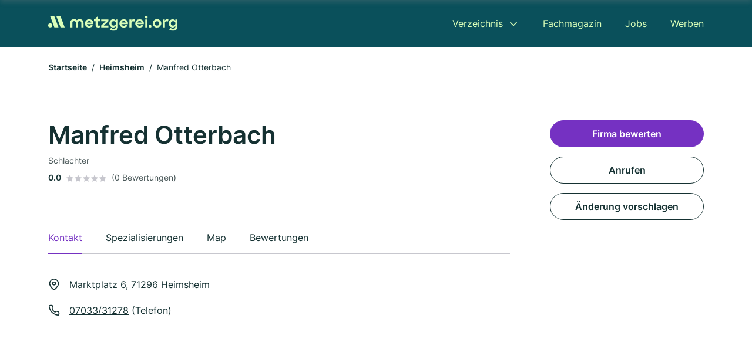

--- FILE ---
content_type: application/javascript
request_url: https://www.metzgerei.org/js/main-HXPX2ZKE.js
body_size: 50319
content:
"use strict";(()=>{var qr=Object.create;var mi=Object.defineProperty;var Fr=Object.getOwnPropertyDescriptor;var zr=Object.getOwnPropertyNames;var Gr=Object.getPrototypeOf,Kr=Object.prototype.hasOwnProperty;var uo=(i,e)=>()=>(e||i((e={exports:{}}).exports,e),e.exports),Ur=(i,e)=>{for(var t in e)mi(i,t,{get:e[t],enumerable:!0})},Yr=(i,e,t,o)=>{if(e&&typeof e=="object"||typeof e=="function")for(let r of zr(e))!Kr.call(i,r)&&r!==t&&mi(i,r,{get:()=>e[r],enumerable:!(o=Fr(e,r))||o.enumerable});return i};var po=(i,e,t)=>(t=i!=null?qr(Gr(i)):{},Yr(e||!i||!i.__esModule?mi(t,"default",{value:i,enumerable:!0}):t,i));var fo=uo((_i,vi)=>{var gi,qt;gi=_i,qt=function(){"use strict";function i(d,m){var g=Object.keys(d);if(Object.getOwnPropertySymbols){var y=Object.getOwnPropertySymbols(d);m&&(y=y.filter((function(O){return Object.getOwnPropertyDescriptor(d,O).enumerable}))),g.push.apply(g,y)}return g}function e(d){for(var m=1;m<arguments.length;m++){var g=arguments[m]!=null?arguments[m]:{};m%2?i(Object(g),!0).forEach((function(y){o(d,y,g[y])})):Object.getOwnPropertyDescriptors?Object.defineProperties(d,Object.getOwnPropertyDescriptors(g)):i(Object(g)).forEach((function(y){Object.defineProperty(d,y,Object.getOwnPropertyDescriptor(g,y))}))}return d}function t(d){return t=typeof Symbol=="function"&&typeof Symbol.iterator=="symbol"?function(m){return typeof m}:function(m){return m&&typeof Symbol=="function"&&m.constructor===Symbol&&m!==Symbol.prototype?"symbol":typeof m},t(d)}function o(d,m,g){return m in d?Object.defineProperty(d,m,{value:g,enumerable:!0,configurable:!0,writable:!0}):d[m]=g,d}function r(d){return(function(m){if(Array.isArray(m))return s(m)})(d)||(function(m){if(typeof Symbol<"u"&&m[Symbol.iterator]!=null||m["@@iterator"]!=null)return Array.from(m)})(d)||n(d)||(function(){throw new TypeError(`Invalid attempt to spread non-iterable instance.
In order to be iterable, non-array objects must have a [Symbol.iterator]() method.`)})()}function n(d,m){if(d){if(typeof d=="string")return s(d,m);var g=Object.prototype.toString.call(d).slice(8,-1);return g==="Object"&&d.constructor&&(g=d.constructor.name),g==="Map"||g==="Set"?Array.from(d):g==="Arguments"||/^(?:Ui|I)nt(?:8|16|32)(?:Clamped)?Array$/.test(g)?s(d,m):void 0}}function s(d,m){(m==null||m>d.length)&&(m=d.length);for(var g=0,y=new Array(m);g<m;g++)y[g]=d[g];return y}var a=function(d){return typeof d=="string"?document.querySelector(d):d()},l=function(d,m){var g=typeof d=="string"?document.createElement(d):d;for(var y in m){var O=m[y];if(y==="inside")O.append(g);else if(y==="dest")a(O[0]).insertAdjacentElement(O[1],g);else if(y==="around"){var N=O;N.parentNode.insertBefore(g,N),g.append(N),N.getAttribute("autofocus")!=null&&N.focus()}else y in g?g[y]=O:g.setAttribute(y,O)}return g},p=function(d,m){return d=String(d).toLowerCase(),m?d.normalize("NFD").replace(/[\u0300-\u036f]/g,"").normalize("NFC"):d},u=function(d,m){return l("mark",e({innerHTML:d},typeof m=="string"&&{class:m})).outerHTML},w=function(d,m){m.input.dispatchEvent(new CustomEvent(d,{bubbles:!0,detail:m.feedback,cancelable:!0}))},L=function(d,m,g){var y=g||{},O=y.mode,N=y.diacritics,V=y.highlight,z=p(m,N);if(m=String(m),d=p(d,N),O==="loose"){var B=(d=d.replace(/ /g,"")).length,D=0,j=Array.from(m).map((function(K,W){return D<B&&z[W]===d[D]&&(K=V?u(K,V):K,D++),K})).join("");if(D===B)return j}else{var I=z.indexOf(d);if(~I)return d=m.substring(I,I+d.length),I=V?m.replace(d,u(d,V)):m}},b=function(d,m){return new Promise((function(g,y){var O;return(O=d.data).cache&&O.store?g():new Promise((function(N,V){return typeof O.src=="function"?O.src(m).then(N,V):N(O.src)})).then((function(N){try{return d.feedback=O.store=N,w("response",d),g()}catch(V){return y(V)}}),y)}))},k=function(d,m){var g=m.data,y=m.searchEngine,O=[];g.store.forEach((function(V,z){var B=function(I){var K=I?V[I]:V,W=typeof y=="function"?y(d,K):L(d,K,{mode:y,diacritics:m.diacritics,highlight:m.resultItem.highlight});if(W){var se={match:W,value:V};I&&(se.key=I),O.push(se)}};if(g.keys){var D,j=(function(I,K){var W=typeof Symbol<"u"&&I[Symbol.iterator]||I["@@iterator"];if(!W){if(Array.isArray(I)||(W=n(I))||K&&I&&typeof I.length=="number"){W&&(I=W);var se=0,Se=function(){};return{s:Se,n:function(){return se>=I.length?{done:!0}:{done:!1,value:I[se++]}},e:function(le){throw le},f:Se}}throw new TypeError(`Invalid attempt to iterate non-iterable instance.
In order to be iterable, non-array objects must have a [Symbol.iterator]() method.`)}var h,F=!0,he=!1;return{s:function(){W=W.call(I)},n:function(){var le=W.next();return F=le.done,le},e:function(le){he=!0,h=le},f:function(){try{F||W.return==null||W.return()}finally{if(he)throw h}}}})(g.keys);try{for(j.s();!(D=j.n()).done;)B(D.value)}catch(I){j.e(I)}finally{j.f()}}else B()})),g.filter&&(O=g.filter(O));var N=O.slice(0,m.resultsList.maxResults);m.feedback={query:d,matches:O,results:N},w("results",m)},c="aria-expanded",f="aria-activedescendant",v="aria-selected",S=function(d,m){d.feedback.selection=e({index:m},d.feedback.results[m])},A=function(d){d.isOpen||((d.wrapper||d.input).setAttribute(c,!0),d.list.removeAttribute("hidden"),d.isOpen=!0,w("open",d))},E=function(d){d.isOpen&&((d.wrapper||d.input).setAttribute(c,!1),d.input.setAttribute(f,""),d.list.setAttribute("hidden",""),d.isOpen=!1,w("close",d))},x=function(d,m){var g=m.resultItem,y=m.list.getElementsByTagName(g.tag),O=!!g.selected&&g.selected.split(" ");if(m.isOpen&&y.length){var N,V,z=m.cursor;d>=y.length&&(d=0),d<0&&(d=y.length-1),m.cursor=d,z>-1&&(y[z].removeAttribute(v),O&&(V=y[z].classList).remove.apply(V,r(O))),y[d].setAttribute(v,!0),O&&(N=y[d].classList).add.apply(N,r(O)),m.input.setAttribute(f,y[m.cursor].id),m.list.scrollTop=y[d].offsetTop-m.list.clientHeight+y[d].clientHeight+5,m.feedback.cursor=m.cursor,S(m,d),w("navigate",m)}},T=function(d){x(d.cursor+1,d)},$=function(d){x(d.cursor-1,d)},M=function(d,m,g){(g=g>=0?g:d.cursor)<0||(d.feedback.event=m,S(d,g),w("selection",d),E(d))};function G(d,m){var g=this;return new Promise((function(y,O){var N,V;return N=m||((V=d.input)instanceof HTMLInputElement||V instanceof HTMLTextAreaElement?V.value:V.innerHTML),(function(B,D,j){return D?D(B):B.length>=j})(N=d.query?d.query(N):N,d.trigger,d.threshold)?b(d,N).then((function(B){try{return d.feedback instanceof Error?y():(k(N,d),d.resultsList&&(function(D){var j=D.resultsList,I=D.list,K=D.resultItem,W=D.feedback,se=W.matches,Se=W.results;if(D.cursor=-1,I.innerHTML="",se.length||j.noResults){var h=new DocumentFragment;Se.forEach((function(F,he){var le=l(K.tag,e({id:"".concat(K.id,"_").concat(he),role:"option",innerHTML:F.match,inside:h},K.class&&{class:K.class}));K.element&&K.element(le,F)})),I.append(h),j.element&&j.element(I,W),A(D)}else E(D)})(d),z.call(g))}catch(D){return O(D)}}),O):(E(d),z.call(g));function z(){return y()}}))}var q=function(d,m){for(var g in d)for(var y in d[g])m(g,y)},R=function(d){var m,g,y,O=d.events,N=(m=function(){return G(d)},g=d.debounce,function(){clearTimeout(y),y=setTimeout((function(){return m()}),g)}),V=d.events=e({input:e({},O&&O.input)},d.resultsList&&{list:O?e({},O.list):{}}),z={input:{input:function(){N()},keydown:function(B){(function(D,j){switch(D.keyCode){case 40:case 38:D.preventDefault(),D.keyCode===40?T(j):$(j);break;case 13:j.submit||D.preventDefault(),j.cursor>=0&&M(j,D);break;case 9:j.resultsList.tabSelect&&j.cursor>=0&&M(j,D);break;case 27:j.input.value="",E(j)}})(B,d)},blur:function(){E(d)}},list:{mousedown:function(B){B.preventDefault()},click:function(B){(function(D,j){var I=j.resultItem.tag.toUpperCase(),K=Array.from(j.list.querySelectorAll(I)),W=D.target.closest(I);W&&W.nodeName===I&&M(j,D,K.indexOf(W))})(B,d)}}};q(z,(function(B,D){(d.resultsList||D==="input")&&(V[B][D]||(V[B][D]=z[B][D]))})),q(V,(function(B,D){d[B].addEventListener(D,V[B][D])}))};function U(d){var m=this;return new Promise((function(g,y){var O,N,V;if(O=d.placeHolder,V={role:"combobox","aria-owns":(N=d.resultsList).id,"aria-haspopup":!0,"aria-expanded":!1},l(d.input,e(e({"aria-controls":N.id,"aria-autocomplete":"both"},O&&{placeholder:O}),!d.wrapper&&e({},V))),d.wrapper&&(d.wrapper=l("div",e({around:d.input,class:d.name+"_wrapper"},V))),N&&(d.list=l(N.tag,e({dest:[N.destination,N.position],id:N.id,role:"listbox",hidden:"hidden"},N.class&&{class:N.class}))),R(d),d.data.cache)return b(d).then((function(B){try{return z.call(m)}catch(D){return y(D)}}),y);function z(){return w("init",d),g()}return z.call(m)}))}function H(d){var m=d.prototype;m.init=function(){U(this)},m.start=function(g){G(this,g)},m.unInit=function(){if(this.wrapper){var g=this.wrapper.parentNode;g.insertBefore(this.input,this.wrapper),g.removeChild(this.wrapper)}var y;q((y=this).events,(function(O,N){y[O].removeEventListener(N,y.events[O][N])}))},m.open=function(){A(this)},m.close=function(){E(this)},m.goTo=function(g){x(g,this)},m.next=function(){T(this)},m.previous=function(){$(this)},m.select=function(g){M(this,null,g)},m.search=function(g,y,O){return L(g,y,O)}}return function d(m){this.options=m,this.id=d.instances=(d.instances||0)+1,this.name="autoComplete",this.wrapper=1,this.threshold=1,this.debounce=0,this.resultsList={position:"afterend",tag:"ul",maxResults:5},this.resultItem={tag:"li"},(function(g){var y=g.name,O=g.options,N=g.resultsList,V=g.resultItem;for(var z in O)if(t(O[z])==="object")for(var B in g[z]||(g[z]={}),O[z])g[z][B]=O[z][B];else g[z]=O[z];g.selector=g.selector||"#"+y,N.destination=N.destination||g.selector,N.id=N.id||y+"_list_"+g.id,V.id=V.id||y+"_result",g.input=a(g.selector)})(this),H.call(this,d),U(this)}},typeof _i=="object"&&typeof vi<"u"?vi.exports=qt():typeof define=="function"&&define.amd?define(qt):(gi=typeof globalThis<"u"?globalThis:gi||self).autoComplete=qt()});var go=uo((Ft,wi)=>{(function(i,e){typeof Ft=="object"&&typeof wi=="object"?wi.exports=e():typeof define=="function"&&define.amd?define([],e):typeof Ft=="object"?Ft.NiceSelect=e():i.NiceSelect=e()})(self,(()=>(()=>{"use strict";var i={d:(c,f)=>{for(var v in f)i.o(f,v)&&!i.o(c,v)&&Object.defineProperty(c,v,{enumerable:!0,get:f[v]})},o:(c,f)=>Object.prototype.hasOwnProperty.call(c,f),r:c=>{typeof Symbol<"u"&&Symbol.toStringTag&&Object.defineProperty(c,Symbol.toStringTag,{value:"Module"}),Object.defineProperty(c,"__esModule",{value:!0})}},e={};function t(c){var f=document.createEvent("MouseEvents");f.initEvent("click",!0,!1),c.dispatchEvent(f)}function o(c){var f=document.createEvent("HTMLEvents");f.initEvent("change",!0,!1),c.dispatchEvent(f)}function r(c){var f=document.createEvent("FocusEvent");f.initEvent("focusin",!0,!1),c.dispatchEvent(f)}function n(c){var f=document.createEvent("FocusEvent");f.initEvent("focusout",!0,!1),c.dispatchEvent(f)}function s(c){var f=document.createEvent("UIEvent");f.initEvent("modalclose",!0,!1),c.dispatchEvent(f)}function a(c,f){f=="invalid"?(u(this.dropdown,"invalid"),w(this.dropdown,"valid")):(u(this.dropdown,"valid"),w(this.dropdown,"invalid"))}function l(c,f){return c[f]!=null?c[f]:c.getAttribute(f)}function p(c,f){return!!c&&c.classList.contains(f)}function u(c,f){if(c)return c.classList.add(f)}function w(c,f){if(c)return c.classList.remove(f)}i.r(e),i.d(e,{bind:()=>k,default:()=>b});var L={data:null,searchable:!1,showSelectedItems:!1};function b(c,f){this.el=c,this.config=Object.assign({},L,f||{}),this.data=this.config.data,this.selectedOptions=[],this.placeholder=l(this.el,"placeholder")||this.config.placeholder||"Select an option",this.searchtext=l(this.el,"searchtext")||this.config.searchtext||"Search",this.selectedtext=l(this.el,"selectedtext")||this.config.selectedtext||"selected",this.dropdown=null,this.multiple=l(this.el,"multiple"),this.disabled=l(this.el,"disabled"),this.create()}function k(c,f){return new b(c,f)}return b.prototype.create=function(){this.el.style.opacity="0",this.el.style.width="0",this.el.style.padding="0",this.el.style.height="0",this.data?this.processData(this.data):this.extractData(),this.renderDropdown(),this.bindEvent()},b.prototype.processData=function(c){var f=[];c.forEach((v=>{f.push({data:v,attributes:{selected:!!v.selected,disabled:!!v.disabled,optgroup:v.value=="optgroup"}})})),this.options=f},b.prototype.extractData=function(){var c=this.el.querySelectorAll("option,optgroup"),f=[],v=[],S=[];c.forEach((A=>{if(A.tagName=="OPTGROUP")var E={text:A.label,value:"optgroup"};else E={text:A.innerText,value:A.value,selected:A.getAttribute("selected")!=null||this.el.value==A.value,disabled:A.getAttribute("disabled")!=null};var x={selected:A.selected,disabled:A.disabled,optgroup:A.tagName=="OPTGROUP"};f.push(E),v.push({data:E,attributes:x})})),this.data=f,this.options=v,this.options.forEach((A=>{A.attributes.selected&&S.push(A)})),this.selectedOptions=S},b.prototype.renderDropdown=function(){var c=["nice-select",l(this.el,"class")||"",this.disabled?"disabled":"",this.multiple?"has-multiple":""];let f='<div class="nice-select-search-box">';f+=`<input type="text" class="nice-select-search" placeholder="${this.searchtext}..." title="search"/>`,f+="</div>";var v=`<div class="${c.join(" ")}" tabindex="${this.disabled?null:0}">`;v+=`<span class="${this.multiple?"multiple-options":"current"}"></span>`,v+='<div class="nice-select-dropdown">',v+=`${this.config.searchable?f:""}`,v+='<ul class="list"></ul>',v+="</div>",v+="</div>",this.el.insertAdjacentHTML("afterend",v),this.dropdown=this.el.nextElementSibling,this._renderSelectedItems(),this._renderItems()},b.prototype._renderSelectedItems=function(){if(this.multiple){var c="";this.config.showSelectedItems||this.config.showSelectedItems||window.getComputedStyle(this.dropdown).width=="auto"||this.selectedOptions.length<2?(this.selectedOptions.forEach((function(v){c+=`<span class="current">${v.data.text}</span>`})),c=c==""?this.placeholder:c):c=this.selectedOptions.length+" "+this.selectedtext,this.dropdown.querySelector(".multiple-options").innerHTML=c}else{var f=this.selectedOptions.length>0?this.selectedOptions[0].data.text:this.placeholder;this.dropdown.querySelector(".current").innerHTML=f}},b.prototype._renderItems=function(){var c=this.dropdown.querySelector("ul");this.options.forEach((f=>{c.appendChild(this._renderItem(f))}))},b.prototype._renderItem=function(c){var f=document.createElement("li");if(f.innerHTML=c.data.text,c.attributes.optgroup)u(f,"optgroup");else{f.setAttribute("data-value",c.data.value);var v=["option",c.attributes.selected?"selected":null,c.attributes.disabled?"disabled":null];f.addEventListener("click",this._onItemClicked.bind(this,c)),f.classList.add(...v)}return c.element=f,f},b.prototype.update=function(){if(this.extractData(),this.dropdown){var c=p(this.dropdown,"open");this.dropdown.parentNode.removeChild(this.dropdown),this.create(),c&&t(this.dropdown)}l(this.el,"disabled")?this.disable():this.enable()},b.prototype.disable=function(){this.disabled||(this.disabled=!0,u(this.dropdown,"disabled"))},b.prototype.enable=function(){this.disabled&&(this.disabled=!1,w(this.dropdown,"disabled"))},b.prototype.clear=function(){this.resetSelectValue(),this.selectedOptions=[],this._renderSelectedItems(),this.update(),o(this.el)},b.prototype.destroy=function(){this.dropdown&&(this.dropdown.parentNode.removeChild(this.dropdown),this.el.style.display="")},b.prototype.bindEvent=function(){this.dropdown.addEventListener("click",this._onClicked.bind(this)),this.dropdown.addEventListener("keydown",this._onKeyPressed.bind(this)),this.dropdown.addEventListener("focusin",r.bind(this,this.el)),this.dropdown.addEventListener("focusout",n.bind(this,this.el)),this.el.addEventListener("invalid",a.bind(this,this.el,"invalid")),window.addEventListener("click",this._onClickedOutside.bind(this)),this.config.searchable&&this._bindSearchEvent()},b.prototype._bindSearchEvent=function(){var c=this.dropdown.querySelector(".nice-select-search");c&&c.addEventListener("click",(function(f){return f.stopPropagation(),!1})),c.addEventListener("input",this._onSearchChanged.bind(this))},b.prototype._onClicked=function(c){var f,v;if(c.preventDefault(),p(this.dropdown,"open")?this.multiple||(w(this.dropdown,"open"),s(this.el)):(u(this.dropdown,"open"),f=this.el,(v=document.createEvent("UIEvent")).initEvent("modalopen",!0,!1),f.dispatchEvent(v)),p(this.dropdown,"open")){var S=this.dropdown.querySelector(".nice-select-search");S&&(S.value="",S.focus());var A=this.dropdown.querySelector(".focus");w(A,"focus"),u(A=this.dropdown.querySelector(".selected"),"focus"),this.dropdown.querySelectorAll("ul li").forEach((function(E){E.style.display=""}))}else this.dropdown.focus()},b.prototype._onItemClicked=function(c,f){var v=f.target;p(v,"disabled")||(this.multiple?p(v,"selected")?(w(v,"selected"),this.selectedOptions.splice(this.selectedOptions.indexOf(c),1),this.el.querySelector(`option[value="${v.dataset.value}"]`).removeAttribute("selected")):(u(v,"selected"),this.selectedOptions.push(c)):(this.selectedOptions.forEach((function(S){w(S.element,"selected")})),u(v,"selected"),this.selectedOptions=[c]),this._renderSelectedItems(),this.updateSelectValue())},b.prototype.updateSelectValue=function(){if(this.multiple){var c=this.el;this.selectedOptions.forEach((function(f){var v=c.querySelector(`option[value="${f.data.value}"]`);v&&v.setAttribute("selected",!0)}))}else this.selectedOptions.length>0&&(this.el.value=this.selectedOptions[0].data.value);o(this.el)},b.prototype.resetSelectValue=function(){if(this.multiple){var c=this.el;this.selectedOptions.forEach((function(f){var v=c.querySelector(`option[value="${f.data.value}"]`);v&&v.removeAttribute("selected")}))}else this.selectedOptions.length>0&&(this.el.selectedIndex=-1);o(this.el)},b.prototype._onClickedOutside=function(c){this.dropdown.contains(c.target)||(w(this.dropdown,"open"),s(this.el))},b.prototype._onKeyPressed=function(c){var f=this.dropdown.querySelector(".focus"),v=p(this.dropdown,"open");if(c.keyCode==13)t(v?f:this.dropdown);else if(c.keyCode==40){if(v){var S=this._findNext(f);S&&(w(this.dropdown.querySelector(".focus"),"focus"),u(S,"focus"))}else t(this.dropdown);c.preventDefault()}else if(c.keyCode==38){if(v){var A=this._findPrev(f);A&&(w(this.dropdown.querySelector(".focus"),"focus"),u(A,"focus"))}else t(this.dropdown);c.preventDefault()}else if(c.keyCode==27&&v)t(this.dropdown);else if(c.keyCode===32&&v)return!1;return!1},b.prototype._findNext=function(c){for(c=c?c.nextElementSibling:this.dropdown.querySelector(".list .option");c;){if(!p(c,"disabled")&&c.style.display!="none")return c;c=c.nextElementSibling}return null},b.prototype._findPrev=function(c){for(c=c?c.previousElementSibling:this.dropdown.querySelector(".list .option:last-child");c;){if(!p(c,"disabled")&&c.style.display!="none")return c;c=c.previousElementSibling}return null},b.prototype._onSearchChanged=function(c){var f=p(this.dropdown,"open"),v=c.target.value;if((v=v.toLowerCase())=="")this.options.forEach((function(A){A.element.style.display=""}));else if(f){var S=new RegExp(v);this.options.forEach((function(A){var E=A.data.text.toLowerCase(),x=S.test(E);A.element.style.display=x?"":"none"}))}this.dropdown.querySelectorAll(".focus").forEach((function(A){w(A,"focus")})),u(this._findNext(null),"focus")},e})()))});var ho=po(fo());var Le={de:{author:{upload_file:"Datei hochladen",drag_file:"oder in dieses Feld ziehen",max_size:"Die maximale Dateigr\xF6\xDFe betr\xE4gt {filesize}",file_to_big:"Die Dateigr\xF6\xDFe ist zu gro\xDF",supported_pdf_formats:"Unterst\xFCtzte Formate: .pdf | Max. Dateigr\xF6\xDFe 4MB",supported_formats:"Unterst\xFCtzte Formate: .jpg, .jpeg, .png | Max. Dateigr\xF6\xDFe 4MB"},profile:{please_rate:"Bitte bewerten",limit_reached:"Sie haben die maximale Anzahl an Zeichen erreicht.",reviews:{id:"bewertung",ids:"bewertungen",read_more:"Weiterlesen",show_less:"Weniger anzeigen",desc_label:"Beschreibung",desc_placeholder:"Beschreibe dein Bild",dropzone:{default_message:{title:'Hier ziehen und ablegen oder <span class="text-primary">klicken zum Hochladen</span>',description:"Bis zu 5 Bilder. Maximale Dateigr\xF6\xDFe: 5 MB. Akzeptierte Formate: PNG, JPG, JPEG, Web."},invalid_file_type:"Ung\xFCltiges Format. Nur JPEG, PNG und WebP sind erlaubt.",file_too_big:"Die Datei ist zu gro\xDF. Maximal 5MB pro Bild.",max_files_exceeded:"Du kannst maximal 5 Bilder hochladen.",duplicate_file:"Diese Datei wurde bereits hinzugef\xFCgt.",min_resolution_error:"Die Bildaufl\xF6sung ist zu niedrig. Mindestens erforderlich: 100x100 px.",loading_text:"L\xE4dt\u2026"},ownership_confirm:{one:"Ich best\xE4tige, s\xE4mtliche erforderliche Rechte zu besitzen, um diesen Inhalt hochladen zu d\xFCrfen.",other:"Ich best\xE4tige, s\xE4mtliche erforderliche Rechte zu besitzen, um diese Inhalte hochladen zu d\xFCrfen."}},contact:{time_open:"Jetzt ge\xF6ffnet, bis"}},altcha:{error:"Verifizierung fehlgeschlagen. Bitte versuche es sp\xE4ter nocheinmal.",label:"Ich bin kein Roboter",verified:"Verifiziert",verifying:"Verifiziere...",wait_alert:"Verifiziere... Bitte warten."},autocomplete_keywords:{placeholder:"Branche, Dienstleistung, ...",searchtext:"Suchen"},autocomplete_locations:{placeHolder:"Stadt, PLZ, ...",no_results:"Keine Ergebnisse gefunden f\xFCr "},urls:{keyword_locations:"in"}},en:{author:{upload_file:"",drag_file:"",max_size:"",file_to_big:"",supported_pdf_formats:"",supported_formats:""},profile:{please_rate:"Please rate",limit_reached:"You have reached the maximum number of characters.",reviews:{id:"review",ids:"reviews",read_more:"Read more",show_less:"Show less",desc_label:"Description",desc_placeholder:"Describe your image",dropzone:{default_message:{title:'Drag & drop here or <span class="text-primary">click to upload</span>',description:"Up to 5 images. Maximum file size: 5 MB. Accepted formats: PNG, JPG, JPEG, WebP."},invalid_file_type:"Invalid format. Only JPEG, PNG and WebP are allowed.",file_too_big:"The file is too large. Maximum 5MB per image.",max_files_exceeded:"You can upload a maximum of 5 images.",duplicate_file:"This file has already been added.",min_resolution_error:"The image resolution is too low. Minimum required: 100x100 px.",loading_text:"Loading..."},ownership_confirm:{one:"I confirm that I hold all necessary rights to upload this content",other:"I confirm that I hold all necessary rights to upload these contents"}},contact:{time_open:"Open now, until"}},altcha:{error:"Verification failed. Please try again later.",label:"I am not a robot",verified:"Verified",verifying:"Verifying...",wait_alert:"Verifying... Please wait."},autocomplete_keywords:{placeholder:"Keyword or service",searchtext:"Search"},autocomplete_locations:{placeHolder:"Enter city or zip code",no_results:"No results found for "},urls:{keyword_locations:"in"}},es:{author:{upload_file:"",drag_file:"",max_size:"",file_to_big:"",supported_pdf_formats:"",supported_formats:""},profile:{please_rate:"por favor Valora",limit_reached:"Has alcanzado el n\xFAmero m\xE1ximo de caracteres.",reviews:{id:"resena",ids:"resenas",read_more:"Leer m\xE1s",show_less:"Mostrar menos",desc_label:"Descripci\xF3n",desc_placeholder:"Describe tu imagen",dropzone:{default_message:{title:'Arrastra y suelta aqu\xED o <span class="text-primary">haz clic para subir</span>',description:"Hasta 5 im\xE1genes. Tama\xF1o m\xE1ximo de archivo: 5 MB. Formatos aceptados: .png, .jpg, .jpeg, .WebP."},invalid_file_type:"Formato no v\xE1lido. Solo se permiten JPEG, PNG y WebP.",file_too_big:"El archivo es demasiado grande. M\xE1ximo 5MB por imagen.",max_files_exceeded:"Puedes subir un m\xE1ximo de 5 im\xE1genes.",duplicate_file:"Este archivo ya ha sido agregado.",min_resolution_error:"La resoluci\xF3n de la imagen es demasiado baja. Se requiere como m\xEDnimo: 100x100 px.",loading_text:"Cargando\u2026"},ownership_confirm:{one:"Confirmo que poseo todos los derechos necesarios para subir este contenido.",other:"Confirmo que poseo todos los derechos necesarios para subir estos contenidos."}},contact:{time_open:"Ahora abierto, hasta"}},altcha:{error:"Verificaci\xF3n fallida. Por favor, intenta de nuevo m\xE1s tarde.",label:"No soy un robot",verified:"Verificado",verifying:"Verificando...",wait_alert:"Verificando... Por favor, espera."},autocomplete_keywords:{placeholder:"Palabra clave o servicio",searchtext:"Buscar"},autocomplete_locations:{placeHolder:"Cidade ou c\xF3digo postal",no_results:"No hay resultados para tu b\xFAsqueda "},urls:{keyword_locations:"en"}},pt:{author:{upload_file:"",drag_file:"",max_size:"",file_to_big:"",supported_pdf_formats:"",supported_formats:""},profile:{please_rate:"Avalie-nos",limit_reached:"Voc\xEA atingiu o n\xFAmero m\xE1ximo de caracteres.",reviews:{id:"avaliacao",ids:"avaliacaoes",read_more:"Leia mais",show_less:"Mostrar menos",desc_label:"Descri\xE7\xE3o",desc_placeholder:"Descreve a tua imagem",dropzone:{default_message:{title:'Arraste e solte aqui ou <span class="text-primary">clique para enviar</span>',description:"At\xE9 5 imagens. Tamanho m\xE1ximo do arquivo: 5 MB. Formatos aceitos: .png, .jpg, .jpeg, .WebP."},invalid_file_type:"Formato inv\xE1lido. Apenas JPEG, PNG e WebP s\xE3o permitidos.",file_too_big:"O arquivo \xE9 muito grande. M\xE1ximo de 5MB por imagem.",max_files_exceeded:"Voc\xEA pode enviar no m\xE1ximo 5 imagens.",min_resolution_error:"A resolu\xE7\xE3o da imagem \xE9 muito baixa. M\xEDnimo necess\xE1rio: 100x100 px.",duplicate_file:"Este arquivo j\xE1 foi adicionado.",loading_text:"Carregando\u2026"},ownership_confirm:{one:"Confirmo que detenho todos os direitos necess\xE1rios para enviar este conte\xFAdo.",other:"Confirmo que detenho todos os direitos necess\xE1rios para enviar estes conte\xFAdos."}},contact:{time_open:"Agora aberto, at\xE9"}},altcha:{error:"Verifica\xE7\xE3o falhou. Por favor, tente novamente mais tarde.",label:"Eu n\xE3o sou um rob\xF4",verified:"Verificado",verifying:"Verificando...",wait_alert:"Verificando... Por favor, aguarde."},autocomplete_keywords:{placeholder:"Setor ou servi\xE7o",searchtext:"Buscar"},autocomplete_locations:{placeHolder:"Cidade ou c\xF3digo postal",no_results:"Nenhum resultado para sua busca "},urls:{keyword_locations:"em"}},fr:{author:{upload_file:"",drag_file:"",max_size:"",file_to_big:"",supported_pdf_formats:"",supported_formats:""},profile:{please_rate:"Veuillez \xE9valuer",limit_reached:"Vous avez atteint le nombre maximum de caract\xE8res.",reviews:{id:"avis1",ids:"avis2",read_more:"en savoir plus",show_less:"Voir moins",desc_label:"Description",desc_placeholder:"D\xE9cris ton image",dropzone:{default_message:{title:'Glissez-d\xE9posez ici ou <span class="text-primary">cliquez pour t\xE9l\xE9charger</span>',description:"Jusqu'\xE0 5 images. Taille maximale du fichier : 5 Mo. Formats accept\xE9s : .png, .jpg, .jpeg, .WebP."},invalid_file_type:"Format invalide. Seuls JPEG, PNG et WebP sont autoris\xE9s.",file_too_big:"Le fichier est trop volumineux. Maximum 5 Mo par image..",max_files_exceeded:"Vous pouvez t\xE9l\xE9charger un maximum de 5 images.",min_resolution_error:"La r\xE9solution de l\u2019image est trop faible. Minimum requis: 100x100 px.",duplicate_file:"Ce fichier a d\xE9j\xE0 \xE9t\xE9 ajout\xE9.",loading_text:"Chargement\u2026"},ownership_confirm:{one:"Je confirme d\xE9tenir tous les droits n\xE9cessaires pour t\xE9l\xE9charger ce contenu.",other:"Je confirme d\xE9tenir tous les droits n\xE9cessaires pour t\xE9l\xE9charger ces contenus."}},contact:{time_open:"Ouvert maintenant jusqu'\xE0"}},altcha:{error:"V\xE9rification \xE9chou\xE9e. Veuillez r\xE9essayer plus tard.",label:"Je ne suis pas un robot",verified:"V\xE9rifi\xE9",verifying:"V\xE9rification...",wait_alert:"V\xE9rification... Veuillez patienter."},autocomplete_keywords:{placeholder:"Mot-cl\xE9 ou service",searchtext:"Recherche"},autocomplete_locations:{placeHolder:"Ville ou code postal",no_results:"Aucun r\xE9sultat trouv\xE9 pour "},urls:{keyword_locations:"en"}},it:{author:{upload_file:"",drag_file:"",max_size:"",file_to_big:"",supported_pdf_formats:"",supported_formats:""},profile:{please_rate:"Per favore, valuta questa",limit_reached:"Hai raggiunto il numero massimo di caratteri.",reviews:{id:"recensioni",ids:"recensione",read_more:"Leggi di pi\xF9",show_less:"Mostra meno",desc_label:"Descrizione",desc_placeholder:"Descrivi la tua immagine",dropzone:{default_message:{title:'Trascina e rilascia qui o <span class="text-primary">clicca per caricare</span>',description:"Fino a 5 immagini. Dimensione massima del file: 5 MB. Formati accettati: .png, .jpg, .jpeg, .WebP."},invalid_file_type:"Formato non valido. Sono consentiti solo JPEG, PNG e WebP.",file_too_big:"Il file \xE8 troppo grande. Massimo 5MB per immagine.",max_files_exceeded:"Puoi caricare un massimo di 5 immagini.",duplicate_file:"Questo file \xE8 gi\xE0 stato aggiunto.",min_resolution_error:"La risoluzione dell\u2019immagine \xE8 troppo bassa. Minimo richiesto: 100x100 px.",loading_text:"Caricamento\u2026"},ownership_confirm:{one:"Confermo di possedere tutti i diritti necessari per caricare questo contenuto.",other:"Confermo di possedere tutti i diritti necessari per caricare questi contenuti."}},contact:{time_open:"Ora aperto, fino a"}},altcha:{error:"Verifica fallita. Per favore riprova pi\xF9 tardi.",label:"Non sono un robot",verified:"Verificato",verifying:"Verificando...",wait_alert:"Verificando... Per favore attendi"},autocomplete_keywords:{placeholder:"Settore o servizio",searchtext:"Cerca"},autocomplete_locations:{placeHolder:"Inserisci citt\xE0 o CAP",no_results:"Nessun risultato trovato per "},urls:{keyword_locations:"a"}},dk:{author:{upload_file:"",drag_file:"",max_size:"",file_to_big:"",supported_pdf_formats:"",supported_formats:""},profile:{please_rate:"Bed\xF8m venligst",limit_reached:"Du har n\xE5et det maksimale antal tegn.",reviews:{id:"anmeldelse",ids:"anmeldelser",read_more:"L\xE6s mere",show_less:"Vis mindre",desc_label:"Beskrivelse",desc_placeholder:"Beskriv dit billede",dropzone:{default_message:{title:'Tr\xE6k og slip her eller <span class="text-primary">klik for at uploade</span>',description:"Op til 5 billeder. Maksimal filst\xF8rrelse: 5 MB. Accepterede formater: .png, .jpg, .jpeg, .WebP."},invalid_file_type:"Ugyldigt format. Kun JPEG, PNG og WebP er tilladt.",file_too_big:"Filen er for stor. Maksimum 5MB pr. billede.",max_files_exceeded:"Du kan uploade maksimalt 5 billeder.",duplicate_file:"Denne fil er allerede tilf\xF8jet.",min_resolution_error:"Billedopl\xF8sningen er for lav. Minimum p\xE5kr\xE6vet: 100x100 px.",loading_text:"Indl\xE6ser\u2026"},ownership_confirm:{one:"Jeg bekr\xE6fter, at jeg har alle n\xF8dvendige rettigheder til at uploade dette indhold.",other:"Jeg bekr\xE6fter, at jeg har alle n\xF8dvendige rettigheder til at uploade disse indhold."}},contact:{time_open:"\xC5ben nu, indtil"}},altcha:{error:"Verificering mislykkedes. Pr\xF8v venligst igen senere.",label:"Jeg er ikke en robot",verified:"Verificeret",verifying:"Verificerer...",wait_alert:"Verificerer... Vent venligst"},autocomplete_keywords:{placeholder:"S\xF8geord eller service",searchtext:"S\xF8g"},autocomplete_locations:{placeHolder:"Indtast by eller postnummer",no_results:"Ingen resultater fundet for"},urls:{keyword_locations:"i"}},nl:{author:{upload_file:"",drag_file:"",max_size:"",file_to_big:"",supported_pdf_formats:"",supported_formats:""},profile:{please_rate:"Beoordeel alsjeblieft",limit_reached:"U heeft het maximumaantal tekens bereikt.",reviews:{id:"recensie",ids:"recensies",read_more:"Meer lezen",show_less:"Toon minder",desc_label:"Beschrijving",desc_placeholder:"Beschrijf je afbeelding",dropzone:{default_message:{title:'Sleep hierheen of <span class="text-primary">klik om te uploaden</span>',description:"Maximaal 5 afbeeldingen. Maximale bestandsgrootte: 5 MB. Geaccepteerde formaten: .png, .jpg, .jpeg, .WebP."},invalid_file_type:"Ongeldig formaat. Alleen JPEG, PNG en WebP zijn toegestaan.",file_too_big:"Het bestand is te groot. Maximaal 5MB per afbeelding.",max_files_exceeded:"Je kunt maximaal 5 afbeeldingen uploaden.",duplicate_file:"Dit bestand is al toegevoegd.",min_resolution_error:"De afbeeldingsresolutie is te laag. Minimaal vereist: 100x100 px.",loading_text:"Laden\u2026"},ownership_confirm:{one:"Ik bevestig dat ik over alle noodzakelijke rechten beschik om deze inhoud te uploaden.",other:"Ik bevestig dat ik over alle noodzakelijke rechten beschik om deze inhouden te uploaden."}},contact:{time_open:"Nu geopend tot"}},altcha:{error:"Verificatie mislukt. Probeer het later opnieuw.",label:"Ik ben geen robot",verified:"Geverifieerd",verifying:"Verifi\xEBren...",wait_alert:"Verifi\xEBren... Even wachten."},autocomplete_keywords:{placeholder:"Trefwoord of dienst",searchtext:"Zoeken"},autocomplete_locations:{placeHolder:"Voer stad of postcode in",no_results:"Geen resultaten gevonden voor "},urls:{keyword_locations:"in"}}},bi={default:Le.de,"www.pages24.com":Le.en,"www.pages24.mx":Le.es,"www.pages24.com.br":Le.pt,"www.pages-24.fr":Le.fr,"www.busqueda-local.es":Le.es,"www.ricercare-imprese.it":Le.it,"www.pages24.dk":Le.dk,"www.pages24.nl":Le.nl};function pe(i){let e=window.location.hostname;return bi[e]||(e=e.replace("stage.","www."),bi[e]||(e="default")),i.split(".").reduce((t,o)=>t&&t[o]!==void 0?t[o]:void 0,bi[e])}function mo(){for(let i of document.querySelectorAll(".autocomplete-locations"))new ho.default({selector:()=>i,data:{src:Xr,keys:["name"]},threshold:2,placeHolder:pe("autocomplete_locations.placeHolder"),searchEngine:(e,t)=>t,resultsList:{element:(e,t)=>{if(!t.results.length){let o=document.createElement("div");o.setAttribute("class","no_result"),o.innerHTML=`${pe("autocomplete_locations.no_results")} "${t.query}"`,e.prepend(o)}},maxResults:10,noResults:!0},resultItem:{highlight:!0},events:{input:{results:async e=>{e.srcElement.setAttribute("data-slug",e.detail.matches[0].value.slug),e.srcElement.classList.remove("is-invalid")},selection:async e=>{e.srcElement.value=e.detail.selection.value.name,e.srcElement.setAttribute("data-slug",e.detail.selection.value.slug),e.srcElement.classList.remove("is-invalid")}}}}),i.addEventListener("search",e=>{e.srcElement.removeAttribute("data-slug")})}async function Xr(i){try{return await(await fetch(`/staedte.json?q=${i}`)).json()}catch(e){return e}}var Ei=po(go());Ei.default.prototype._renderSelectedItems=function(){if(!this.multiple){let i=this.selectedOptions.length>0?this.selectedOptions[0].data.text:`<span class="placeholder">${this.placeholder}</span>`;this.dropdown.querySelector(".current").innerHTML=i}};function _o(){let i=0;for(let e of document.querySelectorAll("select.autocomplete-keywords")){let t=`nice-select-label-${i}`,o=new Ei.default(e,{searchable:!0,placeholder:pe("autocomplete_keywords.placeholder"),searchtext:pe("autocomplete_keywords.searchtext")});requestAnimationFrame(()=>{let s=e.nextElementSibling?.querySelector(".placeholder");s&&(s.id=t);let a=e.parentElement.querySelector(".nice-select-search");a&&!a.hasAttribute("aria-labelledby")&&(a.setAttribute("role","searchbox"),a.setAttribute("aria-labelledby",t));let l=!1;window.addEventListener("keydown",u=>{(u.key==="Tab"||u.key==="ArrowDown"||u.key==="ArrowUp")&&(l=!0)}),window.addEventListener("mousedown",()=>{l=!1});let p=e.closest(".select-icon")?.querySelector(".list");p&&(p.setAttribute("tabindex","0"),p.setAttribute("role","listbox")),o.dropdown.addEventListener("focusout",()=>{setTimeout(()=>{!o.dropdown.contains(document.activeElement)&&l&&o.dropdown.classList.remove("open")},0)}),o.dropdown.addEventListener("keydown",u=>{let w=u.key,L=["Enter"," "].includes(w),b=o.dropdown.classList.contains("open"),k=o.dropdown.querySelector(".nice-select-search"),c=o.dropdown.querySelector(".option.focus");if(w==="ArrowDown"&&!b){u.preventDefault(),o.dropdown.classList.add("open"),setTimeout(()=>{k&&k.focus()},0);return}if(L){if(u.preventDefault(),!b){o.dropdown.classList.add("open"),setTimeout(()=>{k&&k.focus()},0);return}c&&(o.dropdown.classList.add("open"),setTimeout(()=>{o.dropdown.focus()},0))}})}),o.clear(),o.dropdown.addEventListener("transitionend",()=>{o.dropdown.classList.contains("open")&&setTimeout(()=>{let n=o.dropdown.querySelector(".focus");n&&n.scrollIntoView({block:"nearest"})},0)});let r=e.closest(".select-icon").appendChild(document.createElement("div"));r.textContent="x",r.classList.add("close","hidden"),r.addEventListener("click",n=>{o.clear()}),e.addEventListener("change",n=>{e.value?r.classList.remove("hidden"):r.classList.add("hidden")}),i++}}function vo(){"gdprAppliesGlobally"in window||(window.gdprAppliesGlobally=!0),(!("cmp_id"in window)||window.cmp_id<1)&&(window.cmp_id=0),"cmp_cdid"in window||(window.cmp_cdid="215bf09421069"),"cmp_params"in window||(window.cmp_params=""),"cmp_host"in window||(window.cmp_host="a.delivery.consentmanager.net"),"cmp_cdn"in window||(window.cmp_cdn="cdn.consentmanager.net"),"cmp_proto"in window||(window.cmp_proto="https:"),"cmp_codesrc"in window||(window.cmp_codesrc="1"),window.cmp_getsupportedLangs=function(){var i=["DE","EN","FR","IT","NO","DA","FI","ES","PT","RO","BG","ET","EL","GA","HR","LV","LT","MT","NL","PL","SV","SK","SL","CS","HU","RU","SR","ZH","TR","UK","AR","BS"];if("cmp_customlanguages"in window)for(var e=0;e<window.cmp_customlanguages.length;e++)i.push(window.cmp_customlanguages[e].l.toUpperCase());return i},window.cmp_getRTLLangs=function(){var i=["AR"];if("cmp_customlanguages"in window)for(var e=0;e<window.cmp_customlanguages.length;e++)"r"in window.cmp_customlanguages[e]&&window.cmp_customlanguages[e].r&&i.push(window.cmp_customlanguages[e].l);return i},window.cmp_getlang=function(i){if(typeof i!="boolean"&&(i=!0),i&&typeof cmp_getlang.usedlang=="string"&&cmp_getlang.usedlang!=="")return cmp_getlang.usedlang;var e=window.cmp_getsupportedLangs(),t=[],o=location.hash,r=location.search,n="languages"in navigator?navigator.languages:[];if(o.indexOf("cmplang=")!=-1)t.push(o.substr(o.indexOf("cmplang=")+8,2).toUpperCase());else if(r.indexOf("cmplang=")!=-1)t.push(r.substr(r.indexOf("cmplang=")+8,2).toUpperCase());else if("cmp_setlang"in window&&window.cmp_setlang!="")t.push(window.cmp_setlang.toUpperCase());else if(n.length>0)for(var s=0;s<n.length;s++)t.push(n[s]);"language"in navigator&&t.push(navigator.language),"userLanguage"in navigator&&t.push(navigator.userLanguage);for(var a="",s=0;s<t.length;s++){var l=t[s].toUpperCase();if(e.indexOf(l)!=-1){a=l;break}if(l.indexOf("-")!=-1&&(l=l.substr(0,2)),e.indexOf(l)!=-1){a=l;break}}return a==""&&typeof cmp_getlang.defaultlang=="string"&&cmp_getlang.defaultlang!==""?cmp_getlang.defaultlang:(a==""&&(a="EN"),a=a.toUpperCase(),a)},(function(){var i=document,e=i.getElementsByTagName,t=window,o="",r="_en";if("cmp_getlang"in t){if(o=t.cmp_getlang().toLowerCase(),"cmp_customlanguages"in t){for(var n=t.cmp_customlanguages,s=0;s<n.length;s++)if(n[s].l.toLowerCase()==o){o="en";break}}r="_"+o}function a(x,T){x+="=";var $="",M=x.length,G=location,q=G.hash,R=G.search,U=q.indexOf(x),H=R.indexOf(x);if(U!=-1)$=q.substring(U+M,9999);else if(H!=-1)$=R.substring(H+M,9999);else return T;var d=$.indexOf("&");return d!=-1&&($=$.substring(0,d)),$}var l="cmp_proto"in t?t.cmp_proto:"https:";l!="http:"&&l!="https:"&&(l="https:");var p="cmp_ref"in t?t.cmp_ref:location.href;p.length>300&&(p=p.substring(0,300));var E=i.createElement("script");E.setAttribute("data-cmp-ab","1");var u=a("cmpdesign","cmp_design"in t?t.cmp_design:""),w=a("cmpregulationkey","cmp_regulationkey"in t?t.cmp_regulationkey:""),L=a("cmpgppkey","cmp_gppkey"in t?t.cmp_gppkey:""),b=a("cmpatt","cmp_att"in t?t.cmp_att:"");if(E.src=l+"//"+t.cmp_host+"/delivery/cmp.php?"+("cmp_id"in t&&t.cmp_id>0?"id="+t.cmp_id:"")+("cmp_cdid"in t?"&cdid="+t.cmp_cdid:"")+"&h="+encodeURIComponent(p)+(u!=""?"&cmpdesign="+encodeURIComponent(u):"")+(w!=""?"&cmpregulationkey="+encodeURIComponent(w):"")+(L!=""?"&cmpgppkey="+encodeURIComponent(L):"")+(b!=""?"&cmpatt="+encodeURIComponent(b):"")+("cmp_params"in t?"&"+t.cmp_params:"")+(i.cookie.length>0?"&__cmpfcc=1":"")+"&l="+o.toLowerCase()+"&o="+new Date().getTime(),E.type="text/javascript",E.async=!0,i.currentScript&&i.currentScript.parentElement)i.currentScript.parentElement.appendChild(E);else if(i.body)i.body.appendChild(E);else for(var k=["body","div","span","script","head"],s=0;s<k.length;s++){var c=e(k[s]);if(c.length>0){c[0].appendChild(E);break}}var f="js",v=a("cmpdebugunminimized","cmpdebugunminimized"in t?t.cmpdebugunminimized:0)>0?"":".min",S=a("cmpdebugcoverage","cmp_debugcoverage"in t?t.cmp_debugcoverage:"");S=="1"&&(f="instrumented",v="");var A=a("cmpdebugtest","cmp_debugtest"in t?t.cmp_debugtest:"");A=="1"&&(f="jstests",v="");var E=i.createElement("script");if(E.src=l+"//"+t.cmp_cdn+"/delivery/"+f+"/cmp"+r+v+".js",E.type="text/javascript",E.setAttribute("data-cmp-ab","1"),E.async=!0,i.currentScript&&i.currentScript.parentElement)i.currentScript.parentElement.appendChild(E);else if(i.body)i.body.appendChild(E);else{var c=e("body");c.length==0&&(c=e("div")),c.length==0&&(c=e("span")),c.length==0&&(c=e("ins")),c.length==0&&(c=e("script")),c.length==0&&(c=e("head")),c.length>0&&c[0].appendChild(E)}})(),window.cmp_addFrame=function(i){if(!window.frames[i])if(document.body){var e=document.createElement("iframe");e.style.cssText="display:none","cmp_cdn"in window&&"cmp_ultrablocking"in window&&window.cmp_ultrablocking>0&&(e.src="//"+window.cmp_cdn+"/delivery/empty.html"),e.name=i,e.setAttribute("title","Intentionally hidden, please ignore"),e.setAttribute("role","none"),e.setAttribute("tabindex","-1"),document.body.appendChild(e)}else window.setTimeout(window.cmp_addFrame,10,i)},window.cmp_rc=function(i,e){for(var t=document.cookie,o="",r=0,n=!1;t!=""&&r<100;){for(r++;t.substr(0,1)==" ";)t=t.substr(1,t.length);var s=t.substring(0,t.indexOf("="));if(t.indexOf(";")!=-1)var a=t.substring(t.indexOf("=")+1,t.indexOf(";"));else var a=t.substr(t.indexOf("=")+1,t.length);i==s&&(o=a,n=!0);var l=t.indexOf(";")+1;l==0&&(l=t.length),t=t.substring(l,t.length)}return!n&&typeof e=="string"&&(o=e),o},window.cmp_stub=function(){var i=arguments;if(__cmp.a=__cmp.a||[],i.length)i[0]==="ping"?i[1]===2?i[2]({gdprApplies:gdprAppliesGlobally,cmpLoaded:!1,cmpStatus:"stub",displayStatus:"hidden",apiVersion:"2.2",cmpId:31},!0):i[2](!1,!0):i[0]==="getUSPData"?i[2]({version:1,uspString:window.cmp_rc("__cmpccpausps","1---")},!0):i[0]==="getTCData"?__cmp.a.push([].slice.apply(i)):i[0]==="addEventListener"||i[0]==="removeEventListener"?__cmp.a.push([].slice.apply(i)):i.length==4&&i[3]===!1?i[2]({},!1):__cmp.a.push([].slice.apply(i));else return __cmp.a},window.cmp_gpp_ping=function(){return{gppVersion:"1.1",cmpStatus:"stub",cmpDisplayStatus:"hidden",signalStatus:"not ready",supportedAPIs:["5:tcfcav1","7:usnat","8:usca","9:usva","10:usco","11:usut","12:usct"],cmpId:31,sectionList:[],applicableSections:[0],gppString:"",parsedSections:{}}},window.cmp_gppstub=function(){var i=arguments;if(__gpp.q=__gpp.q||[],!i.length)return __gpp.q;var e=i[0],t=i.length>1?i[1]:null,o=i.length>2?i[2]:null,r=null,n=!1;if(e==="ping")r=window.cmp_gpp_ping(),n=!0;else if(e==="addEventListener"){__gpp.e=__gpp.e||[],"lastId"in __gpp||(__gpp.lastId=0),__gpp.lastId++;var s=__gpp.lastId;__gpp.e.push({id:s,callback:t}),r={eventName:"listenerRegistered",listenerId:s,data:!0,pingData:window.cmp_gpp_ping()},n=!0}else if(e==="removeEventListener"){__gpp.e=__gpp.e||[],r=!1;for(var a=0;a<__gpp.e.length;a++)if(__gpp.e[a].id==o){__gpp.e[a].splice(a,1),r=!0;break}n=!0}else __gpp.q.push([].slice.apply(i));r!==null&&typeof t=="function"&&t(r,n)},window.cmp_msghandler=function(i){var e=typeof i.data=="string";try{var t=e?JSON.parse(i.data):i.data}catch{var t=null}if(typeof t=="object"&&t!==null&&"__cmpCall"in t){var o=t.__cmpCall;window.__cmp(o.command,o.parameter,function(r,n){var s={__cmpReturn:{returnValue:r,success:n,callId:o.callId}};i.source.postMessage(e?JSON.stringify(s):s,"*")})}if(typeof t=="object"&&t!==null&&"__uspapiCall"in t){var o=t.__uspapiCall;window.__uspapi(o.command,o.version,function(n,s){var a={__uspapiReturn:{returnValue:n,success:s,callId:o.callId}};i.source.postMessage(e?JSON.stringify(a):a,"*")})}if(typeof t=="object"&&t!==null&&"__tcfapiCall"in t){var o=t.__tcfapiCall;window.__tcfapi(o.command,o.version,function(n,s){var a={__tcfapiReturn:{returnValue:n,success:s,callId:o.callId}};i.source.postMessage(e?JSON.stringify(a):a,"*")},o.parameter)}if(typeof t=="object"&&t!==null&&"__gppCall"in t){var o=t.__gppCall;window.__gpp(o.command,function(n,s){var a={__gppReturn:{returnValue:n,success:s,callId:o.callId}};i.source.postMessage(e?JSON.stringify(a):a,"*")},"parameter"in o?o.parameter:null,"version"in o?o.version:1)}},window.cmp_setStub=function(i){(!(i in window)||typeof window[i]!="function"&&typeof window[i]!="object"&&(typeof window[i]>"u"||window[i]!==null))&&(window[i]=window.cmp_stub,window[i].msgHandler=window.cmp_msghandler,window.addEventListener("message",window.cmp_msghandler,!1))},window.cmp_setGppStub=function(i){(!(i in window)||typeof window[i]!="function"&&typeof window[i]!="object"&&(typeof window[i]>"u"||window[i]!==null))&&(window[i]=window.cmp_gppstub,window[i].msgHandler=window.cmp_msghandler,window.addEventListener("message",window.cmp_msghandler,!1))},window.cmp_addFrame("__cmpLocator"),(!("cmp_disableusp"in window)||!window.cmp_disableusp)&&window.cmp_addFrame("__uspapiLocator"),(!("cmp_disabletcf"in window)||!window.cmp_disabletcf)&&window.cmp_addFrame("__tcfapiLocator"),(!("cmp_disablegpp"in window)||!window.cmp_disablegpp)&&window.cmp_addFrame("__gppLocator"),window.cmp_setStub("__cmp"),(!("cmp_disabletcf"in window)||!window.cmp_disabletcf)&&window.cmp_setStub("__tcfapi"),(!("cmp_disableusp"in window)||!window.cmp_disableusp)&&window.cmp_setStub("__uspapi"),(!("cmp_disablegpp"in window)||!window.cmp_disablegpp)&&window.cmp_setGppStub("__gpp")}function bo(){Zr(),Jr(),Qr(),en()}function Zr(){function i(){let e=window.scrollY,t=document.querySelector(".page-header"),o=document.querySelector(".logo"),r=document.querySelector(".menu-icon"),n=document.querySelector(".mobile-nav"),s=document.querySelector(".spacer"),a=document.querySelector(".page-header.profile");t.classList.remove("active"),s.classList.remove("active"),r.classList.remove("active-scroll");let l="light";e>0&&!a&&(t.classList.add("active"),s.classList.add("active"),r.classList.add("active-scroll"),l="dark"),n.classList.contains("active")&&(l="dark"),o.children[0].src!==o.dataset[l]&&(o.children[0].src=o.dataset[l])}i(),window.addEventListener("scroll",i)}function Jr(){function i(){let r=window.matchMedia("(max-width:991px)"),n=document.querySelector("nav"),s=document.querySelector(".mobile-nav"),a=document.querySelector("ul.navigate");if(r.matches){if(s.querySelector("ul.navigate")===null){let l=n.querySelector("ul.navigate").cloneNode(!0);s.appendChild(l),n.removeChild(a),document.querySelectorAll(".mobile-nav .dropdown").forEach(u=>{u.addEventListener("click",function(){u.classList.toggle("active"),u.firstElementChild.classList.toggle("show")})})}}else if(s.querySelector("ul.navigate")!==null){let l=s.querySelector("ul.navigate").cloneNode(!0);n.appendChild(l),s.removeChild(a)}}i(),addEventListener("resize",()=>{i()});let e=document.getElementById("directory-menu"),t=document.getElementById("directory-dropdown"),o=t.querySelector("button");o&&t&&(o.addEventListener("keydown",r=>{if(r.key==="Enter"){r.preventDefault();let n=o.getAttribute("aria-expanded")==="true";o.setAttribute("aria-expanded",String(!n)),e.classList.toggle("show",!n)}}),t.addEventListener("click",()=>{let r=o.getAttribute("aria-expanded")==="true";o.setAttribute("aria-expanded",String(!r)),e.classList.toggle("show",!r)}),t.addEventListener("focusout",r=>{(!r.relatedTarget||!t.contains(r.relatedTarget))&&(e.classList.remove("show"),o.setAttribute("aria-expanded","false"))}))}var at=document.querySelector(".filter-spec-mobile");function Qr(){let i=document.querySelector(".menu-icon");i.addEventListener("click",e),i.addEventListener("keydown",e);function e(){if(event.type==="keydown"&&!["Enter"," "].includes(event.key))return;let t=i.classList.toggle("active"),o=document.querySelector("body"),r=document.querySelector(".mobile-nav"),n=document.querySelector(".logo"),s=document.querySelector(".page-header");o.classList.toggle("active"),r.classList.toggle("active"),n.classList.toggle("active"),i.setAttribute("aria-expanded",t.toString()),at&&at.classList.toggle("active"),n.children[0].src=n.dataset.light,(r.classList.contains("active")||window.scrollY>=30)&&(n.children[0].src=n.dataset.dark),s.classList.contains("profile")&&window.scrollY>=30&&(n.children[0].src=n.dataset.light)}}function en(){let i=document.querySelector("body"),e=document.querySelector(".search-nav"),t=document.querySelector(".search-icon"),o=document.querySelector(".s-close"),r=()=>{e.classList.add("active"),i.classList.add("active"),at&&at.classList.add("active")},n=()=>{e.classList.remove("active"),i.classList.remove("active"),at&&at.classList.remove("active")};t.addEventListener("click",r),o.addEventListener("click",n);let s=(a,l)=>{(a.key==="Enter"||a.key===" ")&&(a.preventDefault(),l())};t.addEventListener("keydown",a=>s(a,r)),o.addEventListener("keydown",a=>s(a,n))}function wo(){document.querySelectorAll(".btn-share").forEach(i=>{i.addEventListener("click",function(e){e.preventDefault();let t=Math.min(640,screen.width-32),o=Math.min(480,screen.height-32),r=(screen.width-t)/2,n=(screen.height-o)/2,s="",a=this.getAttribute("data-social"),l=document.querySelector(".share-links").getAttribute("data-title");switch(a){case"facebook":s=i.href+location.href+"&t="+l;break;case"linkedin":s=i.href+location.href;break;case"whatsapp":s=i.href+l+" "+location.href;break;default:s=i.href+location.href}window.open(s,"_blank",`width=${t},height=${o},left=${r},top=${n}`)})}),document.querySelectorAll(".btn-copy").forEach(i=>{i.addEventListener("click",function(e){e.preventDefault();let t=document.querySelector(".copied");t.value=window.location.href,t.focus(),t.select(),document.querySelector(".copied-tip").style.display="inline",document.execCommand("copy"),setTimeout(function(){document.querySelector(".copied-tip").style.display="none"},1750)})})}var yi=class{constructor(e){this.el=e,this.setVars(),this.init()}setVars(){this.number=this.el.querySelectorAll("[data-countup-number]"),this.observerOptions={root:null,rootMargin:"0px 0px",threshold:0},this.observer=new IntersectionObserver(e=>{e.forEach(t=>{let o=parseFloat(t.target.dataset.countupNumber.replace(/,/g,"")),r=this.countDecimals(o);t.isIntersecting&&(this.iterateValue(t.target,o,r),this.observer.unobserve(t.target))})},this.observerOptions)}init(){this.number.length&&this.number.forEach(e=>this.observer.observe(e))}iterateValue(e,t,o){let s=null,a=l=>{s||(s=l);let p=(l-s)/2500,u=Math.min(this.easeOutQuint(p),1),w=Math.abs(u*(t-0)+0);e.innerHTML=this.formatNumber(w,o),u<1&&window.requestAnimationFrame(a)};window.requestAnimationFrame(a)}easeOutQuad(e){return 1-Math.pow(1-e,3)}easeOutQuint(e){return 1-Math.pow(1-e,5)}countDecimals(e){return Math.floor(e)===e?0:e.toString().split(".")[1].length||0}formatNumber(e,t){return e.toLocaleString("de-DE",{minimumFractionDigits:t,maximumFractionDigits:t})}};function Eo(){document.querySelectorAll('[data-module="countup"]').length&&document.querySelectorAll('[data-module="countup"]').forEach(i=>{new yi(i)})}function yo(){for(let i of document.querySelectorAll("form.form-search"))i.addEventListener("submit",e=>{e.preventDefault();let t=i.querySelector(".autocomplete-locations").getAttribute("data-slug");if(!t){i.querySelector(".autocomplete-locations").classList.add("is-invalid");return}let o=i.querySelector(".autocomplete-keywords");if(o?.value){window.location=`/${o.value}-${pe("urls.keyword_locations")}-${t}`;return}window.location=`/${t}`})}function Ao(){if(!document.querySelectorAll("input, textarea").length)return;function i(e){e.value=e.value.replace(/(^\s*)|(\s*$)/gi,"").replace(/[ ]{2,}/gi," ").replace(/\n +/,`
`)}document.querySelectorAll("input, textarea").forEach(function(e){e.addEventListener("change",function(t){i(t.target)})})}var ei={};Ur(ei,{afterMain:()=>Lo,afterRead:()=>So,afterWrite:()=>ko,applyStyles:()=>ct,arrow:()=>Gt,auto:()=>xt,basePlacements:()=>Ne,beforeMain:()=>Oo,beforeRead:()=>To,beforeWrite:()=>No,bottom:()=>te,clippingParents:()=>Ai,computeStyles:()=>ut,createPopper:()=>It,createPopperBase:()=>Bo,createPopperLite:()=>Wo,detectOverflow:()=>ue,end:()=>Ve,eventListeners:()=>pt,flip:()=>Xt,hide:()=>Zt,left:()=>Z,main:()=>Co,modifierPhases:()=>xi,offset:()=>Jt,placements:()=>Ot,popper:()=>Ge,popperGenerator:()=>et,popperOffsets:()=>mt,preventOverflow:()=>Qt,read:()=>xo,reference:()=>Ti,right:()=>Q,start:()=>Ce,top:()=>Y,variationPlacements:()=>zt,viewport:()=>St,write:()=>$o});var Y="top",te="bottom",Q="right",Z="left",xt="auto",Ne=[Y,te,Q,Z],Ce="start",Ve="end",Ai="clippingParents",St="viewport",Ge="popper",Ti="reference",zt=Ne.reduce(function(i,e){return i.concat([e+"-"+Ce,e+"-"+Ve])},[]),Ot=[].concat(Ne,[xt]).reduce(function(i,e){return i.concat([e,e+"-"+Ce,e+"-"+Ve])},[]),To="beforeRead",xo="read",So="afterRead",Oo="beforeMain",Co="main",Lo="afterMain",No="beforeWrite",$o="write",ko="afterWrite",xi=[To,xo,So,Oo,Co,Lo,No,$o,ko];function oe(i){return i?(i.nodeName||"").toLowerCase():null}function X(i){if(i==null)return window;if(i.toString()!=="[object Window]"){var e=i.ownerDocument;return e&&e.defaultView||window}return i}function ve(i){var e=X(i).Element;return i instanceof e||i instanceof Element}function ie(i){var e=X(i).HTMLElement;return i instanceof e||i instanceof HTMLElement}function lt(i){if(typeof ShadowRoot>"u")return!1;var e=X(i).ShadowRoot;return i instanceof e||i instanceof ShadowRoot}function tn(i){var e=i.state;Object.keys(e.elements).forEach(function(t){var o=e.styles[t]||{},r=e.attributes[t]||{},n=e.elements[t];!ie(n)||!oe(n)||(Object.assign(n.style,o),Object.keys(r).forEach(function(s){var a=r[s];a===!1?n.removeAttribute(s):n.setAttribute(s,a===!0?"":a)}))})}function on(i){var e=i.state,t={popper:{position:e.options.strategy,left:"0",top:"0",margin:"0"},arrow:{position:"absolute"},reference:{}};return Object.assign(e.elements.popper.style,t.popper),e.styles=t,e.elements.arrow&&Object.assign(e.elements.arrow.style,t.arrow),function(){Object.keys(e.elements).forEach(function(o){var r=e.elements[o],n=e.attributes[o]||{},s=Object.keys(e.styles.hasOwnProperty(o)?e.styles[o]:t[o]),a=s.reduce(function(l,p){return l[p]="",l},{});!ie(r)||!oe(r)||(Object.assign(r.style,a),Object.keys(n).forEach(function(l){r.removeAttribute(l)}))})}}var ct={name:"applyStyles",enabled:!0,phase:"write",fn:tn,effect:on,requires:["computeStyles"]};function re(i){return i.split("-")[0]}var Ae=Math.max,Ke=Math.min,$e=Math.round;function dt(){var i=navigator.userAgentData;return i!=null&&i.brands?i.brands.map(function(e){return e.brand+"/"+e.version}).join(" "):navigator.userAgent}function Ct(){return!/^((?!chrome|android).)*safari/i.test(dt())}function be(i,e,t){e===void 0&&(e=!1),t===void 0&&(t=!1);var o=i.getBoundingClientRect(),r=1,n=1;e&&ie(i)&&(r=i.offsetWidth>0&&$e(o.width)/i.offsetWidth||1,n=i.offsetHeight>0&&$e(o.height)/i.offsetHeight||1);var s=ve(i)?X(i):window,a=s.visualViewport,l=!Ct()&&t,p=(o.left+(l&&a?a.offsetLeft:0))/r,u=(o.top+(l&&a?a.offsetTop:0))/n,w=o.width/r,L=o.height/n;return{width:w,height:L,top:u,right:p+w,bottom:u+L,left:p,x:p,y:u}}function Ue(i){var e=be(i),t=i.offsetWidth,o=i.offsetHeight;return Math.abs(e.width-t)<=1&&(t=e.width),Math.abs(e.height-o)<=1&&(o=e.height),{x:i.offsetLeft,y:i.offsetTop,width:t,height:o}}function Lt(i,e){var t=e.getRootNode&&e.getRootNode();if(i.contains(e))return!0;if(t&&lt(t)){var o=e;do{if(o&&i.isSameNode(o))return!0;o=o.parentNode||o.host}while(o)}return!1}function de(i){return X(i).getComputedStyle(i)}function Si(i){return["table","td","th"].indexOf(oe(i))>=0}function ae(i){return((ve(i)?i.ownerDocument:i.document)||window.document).documentElement}function ke(i){return oe(i)==="html"?i:i.assignedSlot||i.parentNode||(lt(i)?i.host:null)||ae(i)}function Do(i){return!ie(i)||de(i).position==="fixed"?null:i.offsetParent}function rn(i){var e=/firefox/i.test(dt()),t=/Trident/i.test(dt());if(t&&ie(i)){var o=de(i);if(o.position==="fixed")return null}var r=ke(i);for(lt(r)&&(r=r.host);ie(r)&&["html","body"].indexOf(oe(r))<0;){var n=de(r);if(n.transform!=="none"||n.perspective!=="none"||n.contain==="paint"||["transform","perspective"].indexOf(n.willChange)!==-1||e&&n.willChange==="filter"||e&&n.filter&&n.filter!=="none")return r;r=r.parentNode}return null}function Te(i){for(var e=X(i),t=Do(i);t&&Si(t)&&de(t).position==="static";)t=Do(t);return t&&(oe(t)==="html"||oe(t)==="body"&&de(t).position==="static")?e:t||rn(i)||e}function Ye(i){return["top","bottom"].indexOf(i)>=0?"x":"y"}function Xe(i,e,t){return Ae(i,Ke(e,t))}function Io(i,e,t){var o=Xe(i,e,t);return o>t?t:o}function Nt(){return{top:0,right:0,bottom:0,left:0}}function $t(i){return Object.assign({},Nt(),i)}function kt(i,e){return e.reduce(function(t,o){return t[o]=i,t},{})}var nn=function(e,t){return e=typeof e=="function"?e(Object.assign({},t.rects,{placement:t.placement})):e,$t(typeof e!="number"?e:kt(e,Ne))};function sn(i){var e,t=i.state,o=i.name,r=i.options,n=t.elements.arrow,s=t.modifiersData.popperOffsets,a=re(t.placement),l=Ye(a),p=[Z,Q].indexOf(a)>=0,u=p?"height":"width";if(!(!n||!s)){var w=nn(r.padding,t),L=Ue(n),b=l==="y"?Y:Z,k=l==="y"?te:Q,c=t.rects.reference[u]+t.rects.reference[l]-s[l]-t.rects.popper[u],f=s[l]-t.rects.reference[l],v=Te(n),S=v?l==="y"?v.clientHeight||0:v.clientWidth||0:0,A=c/2-f/2,E=w[b],x=S-L[u]-w[k],T=S/2-L[u]/2+A,$=Xe(E,T,x),M=l;t.modifiersData[o]=(e={},e[M]=$,e.centerOffset=$-T,e)}}function an(i){var e=i.state,t=i.options,o=t.element,r=o===void 0?"[data-popper-arrow]":o;r!=null&&(typeof r=="string"&&(r=e.elements.popper.querySelector(r),!r)||Lt(e.elements.popper,r)&&(e.elements.arrow=r))}var Gt={name:"arrow",enabled:!0,phase:"main",fn:sn,effect:an,requires:["popperOffsets"],requiresIfExists:["preventOverflow"]};function we(i){return i.split("-")[1]}var ln={top:"auto",right:"auto",bottom:"auto",left:"auto"};function cn(i){var e=i.x,t=i.y,o=window,r=o.devicePixelRatio||1;return{x:$e(e*r)/r||0,y:$e(t*r)/r||0}}function Po(i){var e,t=i.popper,o=i.popperRect,r=i.placement,n=i.variation,s=i.offsets,a=i.position,l=i.gpuAcceleration,p=i.adaptive,u=i.roundOffsets,w=i.isFixed,L=s.x,b=L===void 0?0:L,k=s.y,c=k===void 0?0:k,f=typeof u=="function"?u({x:b,y:c}):{x:b,y:c};b=f.x,c=f.y;var v=s.hasOwnProperty("x"),S=s.hasOwnProperty("y"),A=Z,E=Y,x=window;if(p){var T=Te(t),$="clientHeight",M="clientWidth";if(T===X(t)&&(T=ae(t),de(T).position!=="static"&&a==="absolute"&&($="scrollHeight",M="scrollWidth")),T=T,r===Y||(r===Z||r===Q)&&n===Ve){E=te;var G=w&&T===x&&x.visualViewport?x.visualViewport.height:T[$];c-=G-o.height,c*=l?1:-1}if(r===Z||(r===Y||r===te)&&n===Ve){A=Q;var q=w&&T===x&&x.visualViewport?x.visualViewport.width:T[M];b-=q-o.width,b*=l?1:-1}}var R=Object.assign({position:a},p&&ln),U=u===!0?cn({x:b,y:c}):{x:b,y:c};if(b=U.x,c=U.y,l){var H;return Object.assign({},R,(H={},H[E]=S?"0":"",H[A]=v?"0":"",H.transform=(x.devicePixelRatio||1)<=1?"translate("+b+"px, "+c+"px)":"translate3d("+b+"px, "+c+"px, 0)",H))}return Object.assign({},R,(e={},e[E]=S?c+"px":"",e[A]=v?b+"px":"",e.transform="",e))}function dn(i){var e=i.state,t=i.options,o=t.gpuAcceleration,r=o===void 0?!0:o,n=t.adaptive,s=n===void 0?!0:n,a=t.roundOffsets,l=a===void 0?!0:a;if(0)var p;var u={placement:re(e.placement),variation:we(e.placement),popper:e.elements.popper,popperRect:e.rects.popper,gpuAcceleration:r,isFixed:e.options.strategy==="fixed"};e.modifiersData.popperOffsets!=null&&(e.styles.popper=Object.assign({},e.styles.popper,Po(Object.assign({},u,{offsets:e.modifiersData.popperOffsets,position:e.options.strategy,adaptive:s,roundOffsets:l})))),e.modifiersData.arrow!=null&&(e.styles.arrow=Object.assign({},e.styles.arrow,Po(Object.assign({},u,{offsets:e.modifiersData.arrow,position:"absolute",adaptive:!1,roundOffsets:l})))),e.attributes.popper=Object.assign({},e.attributes.popper,{"data-popper-placement":e.placement})}var ut={name:"computeStyles",enabled:!0,phase:"beforeWrite",fn:dn,data:{}};var Kt={passive:!0};function un(i){var e=i.state,t=i.instance,o=i.options,r=o.scroll,n=r===void 0?!0:r,s=o.resize,a=s===void 0?!0:s,l=X(e.elements.popper),p=[].concat(e.scrollParents.reference,e.scrollParents.popper);return n&&p.forEach(function(u){u.addEventListener("scroll",t.update,Kt)}),a&&l.addEventListener("resize",t.update,Kt),function(){n&&p.forEach(function(u){u.removeEventListener("scroll",t.update,Kt)}),a&&l.removeEventListener("resize",t.update,Kt)}}var pt={name:"eventListeners",enabled:!0,phase:"write",fn:function(){},effect:un,data:{}};var pn={left:"right",right:"left",bottom:"top",top:"bottom"};function ft(i){return i.replace(/left|right|bottom|top/g,function(e){return pn[e]})}var fn={start:"end",end:"start"};function Ut(i){return i.replace(/start|end/g,function(e){return fn[e]})}function Ze(i){var e=X(i),t=e.pageXOffset,o=e.pageYOffset;return{scrollLeft:t,scrollTop:o}}function Je(i){return be(ae(i)).left+Ze(i).scrollLeft}function Oi(i,e){var t=X(i),o=ae(i),r=t.visualViewport,n=o.clientWidth,s=o.clientHeight,a=0,l=0;if(r){n=r.width,s=r.height;var p=Ct();(p||!p&&e==="fixed")&&(a=r.offsetLeft,l=r.offsetTop)}return{width:n,height:s,x:a+Je(i),y:l}}function Ci(i){var e,t=ae(i),o=Ze(i),r=(e=i.ownerDocument)==null?void 0:e.body,n=Ae(t.scrollWidth,t.clientWidth,r?r.scrollWidth:0,r?r.clientWidth:0),s=Ae(t.scrollHeight,t.clientHeight,r?r.scrollHeight:0,r?r.clientHeight:0),a=-o.scrollLeft+Je(i),l=-o.scrollTop;return de(r||t).direction==="rtl"&&(a+=Ae(t.clientWidth,r?r.clientWidth:0)-n),{width:n,height:s,x:a,y:l}}function Qe(i){var e=de(i),t=e.overflow,o=e.overflowX,r=e.overflowY;return/auto|scroll|overlay|hidden/.test(t+r+o)}function Yt(i){return["html","body","#document"].indexOf(oe(i))>=0?i.ownerDocument.body:ie(i)&&Qe(i)?i:Yt(ke(i))}function je(i,e){var t;e===void 0&&(e=[]);var o=Yt(i),r=o===((t=i.ownerDocument)==null?void 0:t.body),n=X(o),s=r?[n].concat(n.visualViewport||[],Qe(o)?o:[]):o,a=e.concat(s);return r?a:a.concat(je(ke(s)))}function ht(i){return Object.assign({},i,{left:i.x,top:i.y,right:i.x+i.width,bottom:i.y+i.height})}function hn(i,e){var t=be(i,!1,e==="fixed");return t.top=t.top+i.clientTop,t.left=t.left+i.clientLeft,t.bottom=t.top+i.clientHeight,t.right=t.left+i.clientWidth,t.width=i.clientWidth,t.height=i.clientHeight,t.x=t.left,t.y=t.top,t}function Mo(i,e,t){return e===St?ht(Oi(i,t)):ve(e)?hn(e,t):ht(Ci(ae(i)))}function mn(i){var e=je(ke(i)),t=["absolute","fixed"].indexOf(de(i).position)>=0,o=t&&ie(i)?Te(i):i;return ve(o)?e.filter(function(r){return ve(r)&&Lt(r,o)&&oe(r)!=="body"}):[]}function Li(i,e,t,o){var r=e==="clippingParents"?mn(i):[].concat(e),n=[].concat(r,[t]),s=n[0],a=n.reduce(function(l,p){var u=Mo(i,p,o);return l.top=Ae(u.top,l.top),l.right=Ke(u.right,l.right),l.bottom=Ke(u.bottom,l.bottom),l.left=Ae(u.left,l.left),l},Mo(i,s,o));return a.width=a.right-a.left,a.height=a.bottom-a.top,a.x=a.left,a.y=a.top,a}function Dt(i){var e=i.reference,t=i.element,o=i.placement,r=o?re(o):null,n=o?we(o):null,s=e.x+e.width/2-t.width/2,a=e.y+e.height/2-t.height/2,l;switch(r){case Y:l={x:s,y:e.y-t.height};break;case te:l={x:s,y:e.y+e.height};break;case Q:l={x:e.x+e.width,y:a};break;case Z:l={x:e.x-t.width,y:a};break;default:l={x:e.x,y:e.y}}var p=r?Ye(r):null;if(p!=null){var u=p==="y"?"height":"width";switch(n){case Ce:l[p]=l[p]-(e[u]/2-t[u]/2);break;case Ve:l[p]=l[p]+(e[u]/2-t[u]/2);break;default:}}return l}function ue(i,e){e===void 0&&(e={});var t=e,o=t.placement,r=o===void 0?i.placement:o,n=t.strategy,s=n===void 0?i.strategy:n,a=t.boundary,l=a===void 0?Ai:a,p=t.rootBoundary,u=p===void 0?St:p,w=t.elementContext,L=w===void 0?Ge:w,b=t.altBoundary,k=b===void 0?!1:b,c=t.padding,f=c===void 0?0:c,v=$t(typeof f!="number"?f:kt(f,Ne)),S=L===Ge?Ti:Ge,A=i.rects.popper,E=i.elements[k?S:L],x=Li(ve(E)?E:E.contextElement||ae(i.elements.popper),l,u,s),T=be(i.elements.reference),$=Dt({reference:T,element:A,strategy:"absolute",placement:r}),M=ht(Object.assign({},A,$)),G=L===Ge?M:T,q={top:x.top-G.top+v.top,bottom:G.bottom-x.bottom+v.bottom,left:x.left-G.left+v.left,right:G.right-x.right+v.right},R=i.modifiersData.offset;if(L===Ge&&R){var U=R[r];Object.keys(q).forEach(function(H){var d=[Q,te].indexOf(H)>=0?1:-1,m=[Y,te].indexOf(H)>=0?"y":"x";q[H]+=U[m]*d})}return q}function Ni(i,e){e===void 0&&(e={});var t=e,o=t.placement,r=t.boundary,n=t.rootBoundary,s=t.padding,a=t.flipVariations,l=t.allowedAutoPlacements,p=l===void 0?Ot:l,u=we(o),w=u?a?zt:zt.filter(function(k){return we(k)===u}):Ne,L=w.filter(function(k){return p.indexOf(k)>=0});L.length===0&&(L=w);var b=L.reduce(function(k,c){return k[c]=ue(i,{placement:c,boundary:r,rootBoundary:n,padding:s})[re(c)],k},{});return Object.keys(b).sort(function(k,c){return b[k]-b[c]})}function gn(i){if(re(i)===xt)return[];var e=ft(i);return[Ut(i),e,Ut(e)]}function _n(i){var e=i.state,t=i.options,o=i.name;if(!e.modifiersData[o]._skip){for(var r=t.mainAxis,n=r===void 0?!0:r,s=t.altAxis,a=s===void 0?!0:s,l=t.fallbackPlacements,p=t.padding,u=t.boundary,w=t.rootBoundary,L=t.altBoundary,b=t.flipVariations,k=b===void 0?!0:b,c=t.allowedAutoPlacements,f=e.options.placement,v=re(f),S=v===f,A=l||(S||!k?[ft(f)]:gn(f)),E=[f].concat(A).reduce(function(j,I){return j.concat(re(I)===xt?Ni(e,{placement:I,boundary:u,rootBoundary:w,padding:p,flipVariations:k,allowedAutoPlacements:c}):I)},[]),x=e.rects.reference,T=e.rects.popper,$=new Map,M=!0,G=E[0],q=0;q<E.length;q++){var R=E[q],U=re(R),H=we(R)===Ce,d=[Y,te].indexOf(U)>=0,m=d?"width":"height",g=ue(e,{placement:R,boundary:u,rootBoundary:w,altBoundary:L,padding:p}),y=d?H?Q:Z:H?te:Y;x[m]>T[m]&&(y=ft(y));var O=ft(y),N=[];if(n&&N.push(g[U]<=0),a&&N.push(g[y]<=0,g[O]<=0),N.every(function(j){return j})){G=R,M=!1;break}$.set(R,N)}if(M)for(var V=k?3:1,z=function(I){var K=E.find(function(W){var se=$.get(W);if(se)return se.slice(0,I).every(function(Se){return Se})});if(K)return G=K,"break"},B=V;B>0;B--){var D=z(B);if(D==="break")break}e.placement!==G&&(e.modifiersData[o]._skip=!0,e.placement=G,e.reset=!0)}}var Xt={name:"flip",enabled:!0,phase:"main",fn:_n,requiresIfExists:["offset"],data:{_skip:!1}};function Ro(i,e,t){return t===void 0&&(t={x:0,y:0}),{top:i.top-e.height-t.y,right:i.right-e.width+t.x,bottom:i.bottom-e.height+t.y,left:i.left-e.width-t.x}}function Vo(i){return[Y,Q,te,Z].some(function(e){return i[e]>=0})}function vn(i){var e=i.state,t=i.name,o=e.rects.reference,r=e.rects.popper,n=e.modifiersData.preventOverflow,s=ue(e,{elementContext:"reference"}),a=ue(e,{altBoundary:!0}),l=Ro(s,o),p=Ro(a,r,n),u=Vo(l),w=Vo(p);e.modifiersData[t]={referenceClippingOffsets:l,popperEscapeOffsets:p,isReferenceHidden:u,hasPopperEscaped:w},e.attributes.popper=Object.assign({},e.attributes.popper,{"data-popper-reference-hidden":u,"data-popper-escaped":w})}var Zt={name:"hide",enabled:!0,phase:"main",requiresIfExists:["preventOverflow"],fn:vn};function bn(i,e,t){var o=re(i),r=[Z,Y].indexOf(o)>=0?-1:1,n=typeof t=="function"?t(Object.assign({},e,{placement:i})):t,s=n[0],a=n[1];return s=s||0,a=(a||0)*r,[Z,Q].indexOf(o)>=0?{x:a,y:s}:{x:s,y:a}}function wn(i){var e=i.state,t=i.options,o=i.name,r=t.offset,n=r===void 0?[0,0]:r,s=Ot.reduce(function(u,w){return u[w]=bn(w,e.rects,n),u},{}),a=s[e.placement],l=a.x,p=a.y;e.modifiersData.popperOffsets!=null&&(e.modifiersData.popperOffsets.x+=l,e.modifiersData.popperOffsets.y+=p),e.modifiersData[o]=s}var Jt={name:"offset",enabled:!0,phase:"main",requires:["popperOffsets"],fn:wn};function En(i){var e=i.state,t=i.name;e.modifiersData[t]=Dt({reference:e.rects.reference,element:e.rects.popper,strategy:"absolute",placement:e.placement})}var mt={name:"popperOffsets",enabled:!0,phase:"read",fn:En,data:{}};function $i(i){return i==="x"?"y":"x"}function yn(i){var e=i.state,t=i.options,o=i.name,r=t.mainAxis,n=r===void 0?!0:r,s=t.altAxis,a=s===void 0?!1:s,l=t.boundary,p=t.rootBoundary,u=t.altBoundary,w=t.padding,L=t.tether,b=L===void 0?!0:L,k=t.tetherOffset,c=k===void 0?0:k,f=ue(e,{boundary:l,rootBoundary:p,padding:w,altBoundary:u}),v=re(e.placement),S=we(e.placement),A=!S,E=Ye(v),x=$i(E),T=e.modifiersData.popperOffsets,$=e.rects.reference,M=e.rects.popper,G=typeof c=="function"?c(Object.assign({},e.rects,{placement:e.placement})):c,q=typeof G=="number"?{mainAxis:G,altAxis:G}:Object.assign({mainAxis:0,altAxis:0},G),R=e.modifiersData.offset?e.modifiersData.offset[e.placement]:null,U={x:0,y:0};if(T){if(n){var H,d=E==="y"?Y:Z,m=E==="y"?te:Q,g=E==="y"?"height":"width",y=T[E],O=y+f[d],N=y-f[m],V=b?-M[g]/2:0,z=S===Ce?$[g]:M[g],B=S===Ce?-M[g]:-$[g],D=e.elements.arrow,j=b&&D?Ue(D):{width:0,height:0},I=e.modifiersData["arrow#persistent"]?e.modifiersData["arrow#persistent"].padding:Nt(),K=I[d],W=I[m],se=Xe(0,$[g],j[g]),Se=A?$[g]/2-V-se-K-q.mainAxis:z-se-K-q.mainAxis,h=A?-$[g]/2+V+se+W+q.mainAxis:B+se+W+q.mainAxis,F=e.elements.arrow&&Te(e.elements.arrow),he=F?E==="y"?F.clientTop||0:F.clientLeft||0:0,le=(H=R?.[E])!=null?H:0,rt=y+Se-le-he,nt=y+h-le,yt=Xe(b?Ke(O,rt):O,y,b?Ae(N,nt):N);T[E]=yt,U[E]=yt-y}if(a){var Wt,_e=E==="x"?Y:Z,fi=E==="x"?te:Q,Oe=T[x],st=x==="y"?"height":"width",At=Oe+f[_e],Tt=Oe-f[fi],hi=[Y,Z].indexOf(v)!==-1,so=(Wt=R?.[x])!=null?Wt:0,ao=hi?At:Oe-$[st]-M[st]-so+q.altAxis,lo=hi?Oe+$[st]+M[st]-so-q.altAxis:Tt,co=b&&hi?Io(ao,Oe,lo):Xe(b?ao:At,Oe,b?lo:Tt);T[x]=co,U[x]=co-Oe}e.modifiersData[o]=U}}var Qt={name:"preventOverflow",enabled:!0,phase:"main",fn:yn,requiresIfExists:["offset"]};function ki(i){return{scrollLeft:i.scrollLeft,scrollTop:i.scrollTop}}function Di(i){return i===X(i)||!ie(i)?Ze(i):ki(i)}function An(i){var e=i.getBoundingClientRect(),t=$e(e.width)/i.offsetWidth||1,o=$e(e.height)/i.offsetHeight||1;return t!==1||o!==1}function Ii(i,e,t){t===void 0&&(t=!1);var o=ie(e),r=ie(e)&&An(e),n=ae(e),s=be(i,r,t),a={scrollLeft:0,scrollTop:0},l={x:0,y:0};return(o||!o&&!t)&&((oe(e)!=="body"||Qe(n))&&(a=Di(e)),ie(e)?(l=be(e,!0),l.x+=e.clientLeft,l.y+=e.clientTop):n&&(l.x=Je(n))),{x:s.left+a.scrollLeft-l.x,y:s.top+a.scrollTop-l.y,width:s.width,height:s.height}}function Tn(i){var e=new Map,t=new Set,o=[];i.forEach(function(n){e.set(n.name,n)});function r(n){t.add(n.name);var s=[].concat(n.requires||[],n.requiresIfExists||[]);s.forEach(function(a){if(!t.has(a)){var l=e.get(a);l&&r(l)}}),o.push(n)}return i.forEach(function(n){t.has(n.name)||r(n)}),o}function Pi(i){var e=Tn(i);return xi.reduce(function(t,o){return t.concat(e.filter(function(r){return r.phase===o}))},[])}function Mi(i){var e;return function(){return e||(e=new Promise(function(t){Promise.resolve().then(function(){e=void 0,t(i())})})),e}}function Ri(i){var e=i.reduce(function(t,o){var r=t[o.name];return t[o.name]=r?Object.assign({},r,o,{options:Object.assign({},r.options,o.options),data:Object.assign({},r.data,o.data)}):o,t},{});return Object.keys(e).map(function(t){return e[t]})}var jo={placement:"bottom",modifiers:[],strategy:"absolute"};function Ho(){for(var i=arguments.length,e=new Array(i),t=0;t<i;t++)e[t]=arguments[t];return!e.some(function(o){return!(o&&typeof o.getBoundingClientRect=="function")})}function et(i){i===void 0&&(i={});var e=i,t=e.defaultModifiers,o=t===void 0?[]:t,r=e.defaultOptions,n=r===void 0?jo:r;return function(a,l,p){p===void 0&&(p=n);var u={placement:"bottom",orderedModifiers:[],options:Object.assign({},jo,n),modifiersData:{},elements:{reference:a,popper:l},attributes:{},styles:{}},w=[],L=!1,b={state:u,setOptions:function(v){var S=typeof v=="function"?v(u.options):v;c(),u.options=Object.assign({},n,u.options,S),u.scrollParents={reference:ve(a)?je(a):a.contextElement?je(a.contextElement):[],popper:je(l)};var A=Pi(Ri([].concat(o,u.options.modifiers)));if(u.orderedModifiers=A.filter(function(R){return R.enabled}),0){var E;if(getBasePlacement(u.options.placement)===auto)var x;var T,$,M,G,q}return k(),b.update()},forceUpdate:function(){if(!L){var v=u.elements,S=v.reference,A=v.popper;if(Ho(S,A)){u.rects={reference:Ii(S,Te(A),u.options.strategy==="fixed"),popper:Ue(A)},u.reset=!1,u.placement=u.options.placement,u.orderedModifiers.forEach(function(R){return u.modifiersData[R.name]=Object.assign({},R.data)});for(var E=0,x=0;x<u.orderedModifiers.length;x++){if(u.reset===!0){u.reset=!1,x=-1;continue}var T=u.orderedModifiers[x],$=T.fn,M=T.options,G=M===void 0?{}:M,q=T.name;typeof $=="function"&&(u=$({state:u,options:G,name:q,instance:b})||u)}}}},update:Mi(function(){return new Promise(function(f){b.forceUpdate(),f(u)})}),destroy:function(){c(),L=!0}};if(!Ho(a,l))return b;b.setOptions(p).then(function(f){!L&&p.onFirstUpdate&&p.onFirstUpdate(f)});function k(){u.orderedModifiers.forEach(function(f){var v=f.name,S=f.options,A=S===void 0?{}:S,E=f.effect;if(typeof E=="function"){var x=E({state:u,name:v,instance:b,options:A}),T=function(){};w.push(x||T)}})}function c(){w.forEach(function(f){return f()}),w=[]}return b}}var Bo=et();var xn=[pt,mt,ut,ct],Wo=et({defaultModifiers:xn});var Sn=[pt,mt,ut,ct,Jt,Xt,Qt,Gt,Zt],It=et({defaultModifiers:Sn});var Fi="transitionend";var On=i=>{do i+=Math.floor(1e6*Math.random());while(document.getElementById(i));return i},nr=i=>{let e=i.getAttribute("data-bs-target");if(!e||e==="#"){let t=i.getAttribute("href");if(!t||!t.includes("#")&&!t.startsWith("."))return null;t.includes("#")&&!t.startsWith("#")&&(t=`#${t.split("#")[1]}`),e=t&&t!=="#"?t.trim():null}return e},sr=i=>{let e=nr(i);return e&&document.querySelector(e)?e:null},Ie=i=>{let e=nr(i);return e?document.querySelector(e):null},Cn=i=>{if(!i)return 0;let{transitionDuration:e,transitionDelay:t}=window.getComputedStyle(i),o=Number.parseFloat(e),r=Number.parseFloat(t);return o||r?(e=e.split(",")[0],t=t.split(",")[0],1e3*(Number.parseFloat(e)+Number.parseFloat(t))):0},ar=i=>{i.dispatchEvent(new Event(Fi))},Pe=i=>!(!i||typeof i!="object")&&(i.jquery!==void 0&&(i=i[0]),i.nodeType!==void 0),Fe=i=>Pe(i)?i.jquery?i[0]:i:typeof i=="string"&&i.length>0?document.querySelector(i):null,_t=i=>{if(!Pe(i)||i.getClientRects().length===0)return!1;let e=getComputedStyle(i).getPropertyValue("visibility")==="visible",t=i.closest("details:not([open])");if(!t)return e;if(t!==i){let o=i.closest("summary");if(o&&o.parentNode!==t||o===null)return!1}return e},ze=i=>!i||i.nodeType!==Node.ELEMENT_NODE||!!i.classList.contains("disabled")||(i.disabled!==void 0?i.disabled:i.hasAttribute("disabled")&&i.getAttribute("disabled")!=="false"),lr=i=>{if(!document.documentElement.attachShadow)return null;if(typeof i.getRootNode=="function"){let e=i.getRootNode();return e instanceof ShadowRoot?e:null}return i instanceof ShadowRoot?i:i.parentNode?lr(i.parentNode):null},ii=()=>{},Vt=i=>{i.offsetHeight},cr=()=>window.jQuery&&!document.body.hasAttribute("data-bs-no-jquery")?window.jQuery:null,Vi=[];var Ee=()=>document.documentElement.dir==="rtl",ye=i=>{var e;e=()=>{let t=cr();if(t){let o=i.NAME,r=t.fn[o];t.fn[o]=i.jQueryInterface,t.fn[o].Constructor=i,t.fn[o].noConflict=()=>(t.fn[o]=r,i.jQueryInterface)}},document.readyState==="loading"?(Vi.length||document.addEventListener("DOMContentLoaded",(()=>{for(let t of Vi)t()})),Vi.push(e)):e()},De=i=>{typeof i=="function"&&i()},dr=(i,e,t=!0)=>{if(!t)return void De(i);let o=Cn(e)+5,r=!1,n=({target:s})=>{s===e&&(r=!0,e.removeEventListener(Fi,n),De(i))};e.addEventListener(Fi,n),setTimeout((()=>{r||ar(e)}),o)},Yi=(i,e,t,o)=>{let r=i.length,n=i.indexOf(e);return n===-1?!t&&o?i[r-1]:i[0]:(n+=t?1:-1,o&&(n=(n+r)%r),i[Math.max(0,Math.min(n,r-1))])},Ln=/[^.]*(?=\..*)\.|.*/,Nn=/\..*/,$n=/::\d+$/,ji={},qo=1,ur={mouseenter:"mouseover",mouseleave:"mouseout"},kn=new Set(["click","dblclick","mouseup","mousedown","contextmenu","mousewheel","DOMMouseScroll","mouseover","mouseout","mousemove","selectstart","selectend","keydown","keypress","keyup","orientationchange","touchstart","touchmove","touchend","touchcancel","pointerdown","pointermove","pointerup","pointerleave","pointercancel","gesturestart","gesturechange","gestureend","focus","blur","change","reset","select","submit","focusin","focusout","load","unload","beforeunload","resize","move","DOMContentLoaded","readystatechange","error","abort","scroll"]);function pr(i,e){return e&&`${e}::${qo++}`||i.uidEvent||qo++}function fr(i){let e=pr(i);return i.uidEvent=e,ji[e]=ji[e]||{},ji[e]}function Dn(i,e){return function t(o){return Xi(o,{delegateTarget:i}),t.oneOff&&_.off(i,o.type,e),e.apply(i,[o])}}function In(i,e,t){return function o(r){let n=i.querySelectorAll(e);for(let{target:s}=r;s&&s!==this;s=s.parentNode)for(let a of n)if(a===s)return Xi(r,{delegateTarget:s}),o.oneOff&&_.off(i,r.type,e,t),t.apply(s,[r])}}function hr(i,e,t=null){return Object.values(i).find((o=>o.callable===e&&o.delegationSelector===t))}function mr(i,e,t){let o=typeof e=="string",r=o?t:e||t,n=gr(i);return kn.has(n)||(n=i),[o,r,n]}function Fo(i,e,t,o,r){if(typeof e!="string"||!i)return;let[n,s,a]=mr(e,t,o);e in ur&&(s=(k=>function(c){if(!c.relatedTarget||c.relatedTarget!==c.delegateTarget&&!c.delegateTarget.contains(c.relatedTarget))return k.call(this,c)})(s));let l=fr(i),p=l[a]||(l[a]={}),u=hr(p,s,n?t:null);if(u)return void(u.oneOff=u.oneOff&&r);let w=pr(s,e.replace(Ln,"")),L=n?In(i,t,s):Dn(i,s);L.delegationSelector=n?t:null,L.callable=s,L.oneOff=r,L.uidEvent=w,p[w]=L,i.addEventListener(a,L,n)}function zi(i,e,t,o,r){let n=hr(e[t],o,r);n&&(i.removeEventListener(t,n,!!r),delete e[t][n.uidEvent])}function Pn(i,e,t,o){let r=e[t]||{};for(let n of Object.keys(r))if(n.includes(o)){let s=r[n];zi(i,e,t,s.callable,s.delegationSelector)}}function gr(i){return i=i.replace(Nn,""),ur[i]||i}var _={on(i,e,t,o){Fo(i,e,t,o,!1)},one(i,e,t,o){Fo(i,e,t,o,!0)},off(i,e,t,o){if(typeof e!="string"||!i)return;let[r,n,s]=mr(e,t,o),a=s!==e,l=fr(i),p=l[s]||{},u=e.startsWith(".");if(n===void 0){if(u)for(let w of Object.keys(l))Pn(i,l,w,e.slice(1));for(let w of Object.keys(p)){let L=w.replace($n,"");if(!a||e.includes(L)){let b=p[w];zi(i,l,s,b.callable,b.delegationSelector)}}}else{if(!Object.keys(p).length)return;zi(i,l,s,n,r?t:null)}},trigger(i,e,t){if(typeof e!="string"||!i)return null;let o=cr(),r=null,n=!0,s=!0,a=!1;e!==gr(e)&&o&&(r=o.Event(e,t),o(i).trigger(r),n=!r.isPropagationStopped(),s=!r.isImmediatePropagationStopped(),a=r.isDefaultPrevented());let l=new Event(e,{bubbles:n,cancelable:!0});return l=Xi(l,t),a&&l.preventDefault(),s&&i.dispatchEvent(l),l.defaultPrevented&&r&&r.preventDefault(),l}};function Xi(i,e){for(let[t,o]of Object.entries(e||{}))try{i[t]=o}catch{Object.defineProperty(i,t,{configurable:!0,get:()=>o})}return i}var He=new Map,Hi={set(i,e,t){He.has(i)||He.set(i,new Map);let o=He.get(i);o.has(e)||o.size===0?o.set(e,t):console.error(`Bootstrap doesn't allow more than one instance per element. Bound instance: ${Array.from(o.keys())[0]}.`)},get:(i,e)=>He.has(i)&&He.get(i).get(e)||null,remove(i,e){if(!He.has(i))return;let t=He.get(i);t.delete(e),t.size===0&&He.delete(i)}};function zo(i){if(i==="true")return!0;if(i==="false")return!1;if(i===Number(i).toString())return Number(i);if(i===""||i==="null")return null;if(typeof i!="string")return i;try{return JSON.parse(decodeURIComponent(i))}catch{return i}}function Bi(i){return i.replace(/[A-Z]/g,(e=>`-${e.toLowerCase()}`))}var Me={setDataAttribute(i,e,t){i.setAttribute(`data-bs-${Bi(e)}`,t)},removeDataAttribute(i,e){i.removeAttribute(`data-bs-${Bi(e)}`)},getDataAttributes(i){if(!i)return{};let e={},t=Object.keys(i.dataset).filter((o=>o.startsWith("bs")&&!o.startsWith("bsConfig")));for(let o of t){let r=o.replace(/^bs/,"");r=r.charAt(0).toLowerCase()+r.slice(1,r.length),e[r]=zo(i.dataset[o])}return e},getDataAttribute:(i,e)=>zo(i.getAttribute(`data-bs-${Bi(e)}`))},it=class{static get Default(){return{}}static get DefaultType(){return{}}static get NAME(){throw new Error('You have to implement the static method "NAME", for each component!')}_getConfig(e){return e=this._mergeConfigObj(e),e=this._configAfterMerge(e),this._typeCheckConfig(e),e}_configAfterMerge(e){return e}_mergeConfigObj(e,t){let o=Pe(t)?Me.getDataAttribute(t,"config"):{};return{...this.constructor.Default,...typeof o=="object"?o:{},...Pe(t)?Me.getDataAttributes(t):{},...typeof e=="object"?e:{}}}_typeCheckConfig(e,t=this.constructor.DefaultType){for(let r of Object.keys(t)){let n=t[r],s=e[r],a=Pe(s)?"element":(o=s)==null?`${o}`:Object.prototype.toString.call(o).match(/\s([a-z]+)/i)[1].toLowerCase();if(!new RegExp(n).test(a))throw new TypeError(`${this.constructor.NAME.toUpperCase()}: Option "${r}" provided type "${a}" but expected type "${n}".`)}var o}};var me=class extends it{constructor(e,t){super(),(e=Fe(e))&&(this._element=e,this._config=this._getConfig(t),Hi.set(this._element,this.constructor.DATA_KEY,this))}dispose(){Hi.remove(this._element,this.constructor.DATA_KEY),_.off(this._element,this.constructor.EVENT_KEY);for(let e of Object.getOwnPropertyNames(this))this[e]=null}_queueCallback(e,t,o=!0){dr(e,t,o)}_getConfig(e){return e=this._mergeConfigObj(e,this._element),e=this._configAfterMerge(e),this._typeCheckConfig(e),e}static getInstance(e){return Hi.get(Fe(e),this.DATA_KEY)}static getOrCreateInstance(e,t={}){return this.getInstance(e)||new this(e,typeof t=="object"?t:null)}static get VERSION(){return"5.2.3"}static get DATA_KEY(){return`bs.${this.NAME}`}static get EVENT_KEY(){return`.${this.DATA_KEY}`}static eventName(e){return`${e}${this.EVENT_KEY}`}},ui=(i,e="hide")=>{let t=`click.dismiss${i.EVENT_KEY}`,o=i.NAME;_.on(document,t,`[data-bs-dismiss="${o}"]`,(function(r){if(["A","AREA"].includes(this.tagName)&&r.preventDefault(),ze(this))return;let n=Ie(this)||this.closest(`.${o}`);i.getOrCreateInstance(n)[e]()}))},Mn="alert";var Rn="close.bs.alert",Vn="closed.bs.alert";var oi=class i extends me{static get NAME(){return Mn}close(){if(_.trigger(this._element,Rn).defaultPrevented)return;this._element.classList.remove("show");let e=this._element.classList.contains("fade");this._queueCallback((()=>this._destroyElement()),this._element,e)}_destroyElement(){this._element.remove(),_.trigger(this._element,Vn),this.dispose()}static jQueryInterface(e){return this.each((function(){let t=i.getOrCreateInstance(this);if(typeof e=="string"){if(t[e]===void 0||e.startsWith("_")||e==="constructor")throw new TypeError(`No method named "${e}"`);t[e](this)}}))}};ui(oi,"close"),ye(oi);var jn="button";var Go='[data-bs-toggle="button"]',Hn="click.bs.button.data-api",ri=class i extends me{static get NAME(){return jn}toggle(){this._element.setAttribute("aria-pressed",this._element.classList.toggle("active"))}static jQueryInterface(e){return this.each((function(){let t=i.getOrCreateInstance(this);e==="toggle"&&t[e]()}))}};_.on(document,Hn,Go,(i=>{i.preventDefault();let e=i.target.closest(Go);ri.getOrCreateInstance(e).toggle()})),ye(ri);var P={find:(i,e=document.documentElement)=>[].concat(...Element.prototype.querySelectorAll.call(e,i)),findOne:(i,e=document.documentElement)=>Element.prototype.querySelector.call(e,i),children:(i,e)=>[].concat(...i.children).filter((t=>t.matches(e))),parents(i,e){let t=[],o=i.parentNode.closest(e);for(;o;)t.push(o),o=o.parentNode.closest(e);return t},prev(i,e){let t=i.previousElementSibling;for(;t;){if(t.matches(e))return[t];t=t.previousElementSibling}return[]},next(i,e){let t=i.nextElementSibling;for(;t;){if(t.matches(e))return[t];t=t.nextElementSibling}return[]},focusableChildren(i){let e=["a","button","input","textarea","select","details","[tabindex]",'[contenteditable="true"]'].map((t=>`${t}:not([tabindex^="-"])`)).join(",");return this.find(e,i).filter((t=>!ze(t)&&_t(t)))}},Bn="swipe";var Wn="touchstart.bs.swipe",qn="touchmove.bs.swipe",Fn="touchend.bs.swipe",zn="pointerdown.bs.swipe",Gn="pointerup.bs.swipe";var Kn={endCallback:null,leftCallback:null,rightCallback:null},Un={endCallback:"(function|null)",leftCallback:"(function|null)",rightCallback:"(function|null)"},ni=class i extends it{constructor(e,t){super(),this._element=e,e&&i.isSupported()&&(this._config=this._getConfig(t),this._deltaX=0,this._supportPointerEvents=!!window.PointerEvent,this._initEvents())}static get Default(){return Kn}static get DefaultType(){return Un}static get NAME(){return Bn}dispose(){_.off(this._element,".bs.swipe")}_start(e){this._supportPointerEvents?this._eventIsPointerPenTouch(e)&&(this._deltaX=e.clientX):this._deltaX=e.touches[0].clientX}_end(e){this._eventIsPointerPenTouch(e)&&(this._deltaX=e.clientX-this._deltaX),this._handleSwipe(),De(this._config.endCallback)}_move(e){this._deltaX=e.touches&&e.touches.length>1?0:e.touches[0].clientX-this._deltaX}_handleSwipe(){let e=Math.abs(this._deltaX);if(e<=40)return;let t=e/this._deltaX;this._deltaX=0,t&&De(t>0?this._config.rightCallback:this._config.leftCallback)}_initEvents(){this._supportPointerEvents?(_.on(this._element,zn,(e=>this._start(e))),_.on(this._element,Gn,(e=>this._end(e))),this._element.classList.add("pointer-event")):(_.on(this._element,Wn,(e=>this._start(e))),_.on(this._element,qn,(e=>this._move(e))),_.on(this._element,Fn,(e=>this._end(e))))}_eventIsPointerPenTouch(e){return this._supportPointerEvents&&(e.pointerType==="pen"||e.pointerType==="touch")}static isSupported(){return"ontouchstart"in document.documentElement||navigator.maxTouchPoints>0}},Yn="carousel";var Xn="slide.bs.carousel",Wi="slid.bs.carousel",Zn="keydown.bs.carousel",Jn="mouseenter.bs.carousel",Qn="mouseleave.bs.carousel",es="dragstart.bs.carousel",ts="load.bs.carousel.data-api",is="click.bs.carousel.data-api";var os="carousel-item-end",rs="carousel-item-start",ns="carousel-item-next",ss="carousel-item-prev";var as=".carousel-item",ls=".active.carousel-item",cs=".carousel-item img",ds=".carousel-indicators",us="[data-bs-slide], [data-bs-slide-to]",ps='[data-bs-ride="carousel"]',fs={ArrowLeft:"right",ArrowRight:"left"},hs={interval:5e3,keyboard:!0,pause:"hover",ride:!1,touch:!0,wrap:!0},ms={interval:"(number|boolean)",keyboard:"boolean",pause:"(string|boolean)",ride:"(boolean|string)",touch:"boolean",wrap:"boolean"},Pt=class i extends me{constructor(e,t){super(e,t),this._interval=null,this._activeElement=null,this._isSliding=!1,this.touchTimeout=null,this._swipeHelper=null,this._indicatorsElement=P.findOne(ds,this._element),this._addEventListeners(),this._config.ride==="carousel"&&this.cycle()}static get Default(){return hs}static get DefaultType(){return ms}static get NAME(){return Yn}next(){this._slide("next")}nextWhenVisible(){!document.hidden&&_t(this._element)&&this.next()}prev(){this._slide("prev")}pause(){this._isSliding&&ar(this._element),this._clearInterval()}cycle(){this._clearInterval(),this._updateInterval(),this._interval=setInterval((()=>this.nextWhenVisible()),this._config.interval)}_maybeEnableCycle(){this._config.ride&&(this._isSliding?_.one(this._element,Wi,(()=>this.cycle())):this.cycle())}to(e){let t=this._getItems();if(e>t.length-1||e<0)return;if(this._isSliding)return void _.one(this._element,Wi,(()=>this.to(e)));let o=this._getItemIndex(this._getActive());if(o===e)return;let r=e>o?"next":"prev";this._slide(r,t[e])}dispose(){this._swipeHelper&&this._swipeHelper.dispose(),super.dispose()}_configAfterMerge(e){return e.defaultInterval=e.interval,e}_addEventListeners(){this._config.keyboard&&_.on(this._element,Zn,(e=>this._keydown(e))),this._config.pause==="hover"&&(_.on(this._element,Jn,(()=>this.pause())),_.on(this._element,Qn,(()=>this._maybeEnableCycle()))),this._config.touch&&ni.isSupported()&&this._addTouchEventListeners()}_addTouchEventListeners(){for(let t of P.find(cs,this._element))_.on(t,es,(o=>o.preventDefault()));let e={leftCallback:()=>this._slide(this._directionToOrder("left")),rightCallback:()=>this._slide(this._directionToOrder("right")),endCallback:()=>{this._config.pause==="hover"&&(this.pause(),this.touchTimeout&&clearTimeout(this.touchTimeout),this.touchTimeout=setTimeout((()=>this._maybeEnableCycle()),500+this._config.interval))}};this._swipeHelper=new ni(this._element,e)}_keydown(e){if(/input|textarea/i.test(e.target.tagName))return;let t=fs[e.key];t&&(e.preventDefault(),this._slide(this._directionToOrder(t)))}_getItemIndex(e){return this._getItems().indexOf(e)}_setActiveIndicatorElement(e){if(!this._indicatorsElement)return;let t=P.findOne(".active",this._indicatorsElement);t.classList.remove("active"),t.removeAttribute("aria-current");let o=P.findOne(`[data-bs-slide-to="${e}"]`,this._indicatorsElement);o&&(o.classList.add("active"),o.setAttribute("aria-current","true"))}_updateInterval(){let e=this._activeElement||this._getActive();if(!e)return;let t=Number.parseInt(e.getAttribute("data-bs-interval"),10);this._config.interval=t||this._config.defaultInterval}_slide(e,t=null){if(this._isSliding)return;let o=this._getActive(),r=e==="next",n=t||Yi(this._getItems(),o,r,this._config.wrap);if(n===o)return;let s=this._getItemIndex(n),a=w=>_.trigger(this._element,w,{relatedTarget:n,direction:this._orderToDirection(e),from:this._getItemIndex(o),to:s});if(a(Xn).defaultPrevented||!o||!n)return;let l=!!this._interval;this.pause(),this._isSliding=!0,this._setActiveIndicatorElement(s),this._activeElement=n;let p=r?rs:os,u=r?ns:ss;n.classList.add(u),Vt(n),o.classList.add(p),n.classList.add(p),this._queueCallback((()=>{n.classList.remove(p,u),n.classList.add("active"),o.classList.remove("active",u,p),this._isSliding=!1,a(Wi)}),o,this._isAnimated()),l&&this.cycle()}_isAnimated(){return this._element.classList.contains("slide")}_getActive(){return P.findOne(ls,this._element)}_getItems(){return P.find(as,this._element)}_clearInterval(){this._interval&&(clearInterval(this._interval),this._interval=null)}_directionToOrder(e){return Ee()?e==="left"?"prev":"next":e==="left"?"next":"prev"}_orderToDirection(e){return Ee()?e==="prev"?"left":"right":e==="prev"?"right":"left"}static jQueryInterface(e){return this.each((function(){let t=i.getOrCreateInstance(this,e);if(typeof e!="number"){if(typeof e=="string"){if(t[e]===void 0||e.startsWith("_")||e==="constructor")throw new TypeError(`No method named "${e}"`);t[e]()}}else t.to(e)}))}};_.on(document,is,us,(function(i){let e=Ie(this);if(!e||!e.classList.contains("carousel"))return;i.preventDefault();let t=Pt.getOrCreateInstance(e),o=this.getAttribute("data-bs-slide-to");return o?(t.to(o),void t._maybeEnableCycle()):Me.getDataAttribute(this,"slide")==="next"?(t.next(),void t._maybeEnableCycle()):(t.prev(),void t._maybeEnableCycle())})),_.on(window,ts,(()=>{let i=P.find(ps);for(let e of i)Pt.getOrCreateInstance(e)})),ye(Pt);var gs="collapse";var _s="show.bs.collapse",vs="shown.bs.collapse",bs="hide.bs.collapse",ws="hidden.bs.collapse",Es="click.bs.collapse.data-api";var ys=":scope .collapse .collapse";var As="width",Ts="height",xs=".collapse.show, .collapse.collapsing",Gi='[data-bs-toggle="collapse"]',Ss={parent:null,toggle:!0},Os={parent:"(null|element)",toggle:"boolean"},si=class i extends me{constructor(e,t){super(e,t),this._isTransitioning=!1,this._triggerArray=[];let o=P.find(Gi);for(let r of o){let n=sr(r),s=P.find(n).filter((a=>a===this._element));n!==null&&s.length&&this._triggerArray.push(r)}this._initializeChildren(),this._config.parent||this._addAriaAndCollapsedClass(this._triggerArray,this._isShown()),this._config.toggle&&this.toggle()}static get Default(){return Ss}static get DefaultType(){return Os}static get NAME(){return gs}toggle(){this._isShown()?this.hide():this.show()}show(){if(this._isTransitioning||this._isShown())return;let e=[];if(this._config.parent&&(e=this._getFirstLevelChildren(xs).filter((r=>r!==this._element)).map((r=>i.getOrCreateInstance(r,{toggle:!1})))),e.length&&e[0]._isTransitioning||_.trigger(this._element,_s).defaultPrevented)return;for(let r of e)r.hide();let t=this._getDimension();this._element.classList.remove("collapse"),this._element.classList.add("collapsing"),this._element.style[t]=0,this._addAriaAndCollapsedClass(this._triggerArray,!0),this._isTransitioning=!0;let o=`scroll${t[0].toUpperCase()+t.slice(1)}`;this._queueCallback((()=>{this._isTransitioning=!1,this._element.classList.remove("collapsing"),this._element.classList.add("collapse","show"),this._element.style[t]="",_.trigger(this._element,vs)}),this._element,!0),this._element.style[t]=`${this._element[o]}px`}hide(){if(this._isTransitioning||!this._isShown()||_.trigger(this._element,bs).defaultPrevented)return;let e=this._getDimension();this._element.style[e]=`${this._element.getBoundingClientRect()[e]}px`,Vt(this._element),this._element.classList.add("collapsing"),this._element.classList.remove("collapse","show");for(let t of this._triggerArray){let o=Ie(t);o&&!this._isShown(o)&&this._addAriaAndCollapsedClass([t],!1)}this._isTransitioning=!0,this._element.style[e]="",this._queueCallback((()=>{this._isTransitioning=!1,this._element.classList.remove("collapsing"),this._element.classList.add("collapse"),_.trigger(this._element,ws)}),this._element,!0)}_isShown(e=this._element){return e.classList.contains("show")}_configAfterMerge(e){return e.toggle=!!e.toggle,e.parent=Fe(e.parent),e}_getDimension(){return this._element.classList.contains("collapse-horizontal")?As:Ts}_initializeChildren(){if(!this._config.parent)return;let e=this._getFirstLevelChildren(Gi);for(let t of e){let o=Ie(t);o&&this._addAriaAndCollapsedClass([t],this._isShown(o))}}_getFirstLevelChildren(e){let t=P.find(ys,this._config.parent);return P.find(e,this._config.parent).filter((o=>!t.includes(o)))}_addAriaAndCollapsedClass(e,t){if(e.length)for(let o of e)o.classList.toggle("collapsed",!t),o.setAttribute("aria-expanded",t)}static jQueryInterface(e){let t={};return typeof e=="string"&&/show|hide/.test(e)&&(t.toggle=!1),this.each((function(){let o=i.getOrCreateInstance(this,t);if(typeof e=="string"){if(o[e]===void 0)throw new TypeError(`No method named "${e}"`);o[e]()}}))}};_.on(document,Es,Gi,(function(i){(i.target.tagName==="A"||i.delegateTarget&&i.delegateTarget.tagName==="A")&&i.preventDefault();let e=sr(this),t=P.find(e);for(let o of t)si.getOrCreateInstance(o,{toggle:!1}).toggle()})),ye(si);var Ko="dropdown";var Cs="ArrowUp",Uo="ArrowDown";var Ls="hide.bs.dropdown",Ns="hidden.bs.dropdown",$s="show.bs.dropdown",ks="shown.bs.dropdown",Yo="click.bs.dropdown.data-api",Xo="keydown.bs.dropdown.data-api",Ds="keyup.bs.dropdown.data-api";var tt='[data-bs-toggle="dropdown"]:not(.disabled):not(:disabled)',Is=`${tt}.show`,ti=".dropdown-menu";var Ps=".dropdown-menu .dropdown-item:not(.disabled):not(:disabled)",Ms=Ee()?"top-end":"top-start",Rs=Ee()?"top-start":"top-end",Vs=Ee()?"bottom-end":"bottom-start",js=Ee()?"bottom-start":"bottom-end",Hs=Ee()?"left-start":"right-start",Bs=Ee()?"right-start":"left-start";var Ws={autoClose:!0,boundary:"clippingParents",display:"dynamic",offset:[0,2],popperConfig:null,reference:"toggle"},qs={autoClose:"(boolean|string)",boundary:"(string|element)",display:"string",offset:"(array|string|function)",popperConfig:"(null|object|function)",reference:"(string|element|object)"},Be=class i extends me{constructor(e,t){super(e,t),this._popper=null,this._parent=this._element.parentNode,this._menu=P.next(this._element,ti)[0]||P.prev(this._element,ti)[0]||P.findOne(ti,this._parent),this._inNavbar=this._detectNavbar()}static get Default(){return Ws}static get DefaultType(){return qs}static get NAME(){return Ko}toggle(){return this._isShown()?this.hide():this.show()}show(){if(ze(this._element)||this._isShown())return;let e={relatedTarget:this._element};if(!_.trigger(this._element,$s,e).defaultPrevented){if(this._createPopper(),"ontouchstart"in document.documentElement&&!this._parent.closest(".navbar-nav"))for(let t of[].concat(...document.body.children))_.on(t,"mouseover",ii);this._element.focus(),this._element.setAttribute("aria-expanded",!0),this._menu.classList.add("show"),this._element.classList.add("show"),_.trigger(this._element,ks,e)}}hide(){if(ze(this._element)||!this._isShown())return;let e={relatedTarget:this._element};this._completeHide(e)}dispose(){this._popper&&this._popper.destroy(),super.dispose()}update(){this._inNavbar=this._detectNavbar(),this._popper&&this._popper.update()}_completeHide(e){if(!_.trigger(this._element,Ls,e).defaultPrevented){if("ontouchstart"in document.documentElement)for(let t of[].concat(...document.body.children))_.off(t,"mouseover",ii);this._popper&&this._popper.destroy(),this._menu.classList.remove("show"),this._element.classList.remove("show"),this._element.setAttribute("aria-expanded","false"),Me.removeDataAttribute(this._menu,"popper"),_.trigger(this._element,Ns,e)}}_getConfig(e){if(typeof(e=super._getConfig(e)).reference=="object"&&!Pe(e.reference)&&typeof e.reference.getBoundingClientRect!="function")throw new TypeError(`${Ko.toUpperCase()}: Option "reference" provided type "object" without a required "getBoundingClientRect" method.`);return e}_createPopper(){if(ei===void 0)throw new TypeError("Bootstrap's dropdowns require Popper (https://popper.js.org)");let e=this._element;this._config.reference==="parent"?e=this._parent:Pe(this._config.reference)?e=Fe(this._config.reference):typeof this._config.reference=="object"&&(e=this._config.reference);let t=this._getPopperConfig();this._popper=It(e,this._menu,t)}_isShown(){return this._menu.classList.contains("show")}_getPlacement(){let e=this._parent;if(e.classList.contains("dropend"))return Hs;if(e.classList.contains("dropstart"))return Bs;if(e.classList.contains("dropup-center"))return"top";if(e.classList.contains("dropdown-center"))return"bottom";let t=getComputedStyle(this._menu).getPropertyValue("--bs-position").trim()==="end";return e.classList.contains("dropup")?t?Rs:Ms:t?js:Vs}_detectNavbar(){return this._element.closest(".navbar")!==null}_getOffset(){let{offset:e}=this._config;return typeof e=="string"?e.split(",").map((t=>Number.parseInt(t,10))):typeof e=="function"?t=>e(t,this._element):e}_getPopperConfig(){let e={placement:this._getPlacement(),modifiers:[{name:"preventOverflow",options:{boundary:this._config.boundary}},{name:"offset",options:{offset:this._getOffset()}}]};return(this._inNavbar||this._config.display==="static")&&(Me.setDataAttribute(this._menu,"popper","static"),e.modifiers=[{name:"applyStyles",enabled:!1}]),{...e,...typeof this._config.popperConfig=="function"?this._config.popperConfig(e):this._config.popperConfig}}_selectMenuItem({key:e,target:t}){let o=P.find(Ps,this._menu).filter((r=>_t(r)));o.length&&Yi(o,t,e===Uo,!o.includes(t)).focus()}static jQueryInterface(e){return this.each((function(){let t=i.getOrCreateInstance(this,e);if(typeof e=="string"){if(t[e]===void 0)throw new TypeError(`No method named "${e}"`);t[e]()}}))}static clearMenus(e){if(e.button===2||e.type==="keyup"&&e.key!=="Tab")return;let t=P.find(Is);for(let o of t){let r=i.getInstance(o);if(!r||r._config.autoClose===!1)continue;let n=e.composedPath(),s=n.includes(r._menu);if(n.includes(r._element)||r._config.autoClose==="inside"&&!s||r._config.autoClose==="outside"&&s||r._menu.contains(e.target)&&(e.type==="keyup"&&e.key==="Tab"||/input|select|option|textarea|form/i.test(e.target.tagName)))continue;let a={relatedTarget:r._element};e.type==="click"&&(a.clickEvent=e),r._completeHide(a)}}static dataApiKeydownHandler(e){let t=/input|textarea/i.test(e.target.tagName),o=e.key==="Escape",r=[Cs,Uo].includes(e.key);if(!r&&!o||t&&!o)return;e.preventDefault();let n=this.matches(tt)?this:P.prev(this,tt)[0]||P.next(this,tt)[0]||P.findOne(tt,e.delegateTarget.parentNode),s=i.getOrCreateInstance(n);if(r)return e.stopPropagation(),s.show(),void s._selectMenuItem(e);s._isShown()&&(e.stopPropagation(),s.hide(),n.focus())}};_.on(document,Xo,tt,Be.dataApiKeydownHandler),_.on(document,Xo,ti,Be.dataApiKeydownHandler),_.on(document,Yo,Be.clearMenus),_.on(document,Ds,Be.clearMenus),_.on(document,Yo,tt,(function(i){i.preventDefault(),Be.getOrCreateInstance(this).toggle()})),ye(Be);var Zo=".fixed-top, .fixed-bottom, .is-fixed, .sticky-top";var Rt=class{constructor(){this._element=document.body}getWidth(){let e=document.documentElement.clientWidth;return Math.abs(window.innerWidth-e)}hide(){let e=this.getWidth();this._disableOverFlow(),this._setElementAttributes(this._element,"padding-right",(t=>t+e)),this._setElementAttributes(Zo,"padding-right",(t=>t+e)),this._setElementAttributes(".sticky-top","margin-right",(t=>t-e))}reset(){this._resetElementAttributes(this._element,"overflow"),this._resetElementAttributes(this._element,"padding-right"),this._resetElementAttributes(Zo,"padding-right"),this._resetElementAttributes(".sticky-top","margin-right")}isOverflowing(){return this.getWidth()>0}_disableOverFlow(){this._saveInitialAttribute(this._element,"overflow"),this._element.style.overflow="hidden"}_setElementAttributes(e,t,o){let r=this.getWidth();this._applyManipulationCallback(e,(n=>{if(n!==this._element&&window.innerWidth>n.clientWidth+r)return;this._saveInitialAttribute(n,t);let s=window.getComputedStyle(n).getPropertyValue(t);n.style.setProperty(t,`${o(Number.parseFloat(s))}px`)}))}_saveInitialAttribute(e,t){let o=e.style.getPropertyValue(t);o&&Me.setDataAttribute(e,t,o)}_resetElementAttributes(e,t){this._applyManipulationCallback(e,(o=>{let r=Me.getDataAttribute(o,t);r!==null?(Me.removeDataAttribute(o,t),o.style.setProperty(t,r)):o.style.removeProperty(t)}))}_applyManipulationCallback(e,t){if(Pe(e))t(e);else for(let o of P.find(e,this._element))t(o)}},Fs="backdrop";var Jo="mousedown.bs.backdrop",zs={className:"modal-backdrop",clickCallback:null,isAnimated:!1,isVisible:!0,rootElement:"body"},Gs={className:"string",clickCallback:"(function|null)",isAnimated:"boolean",isVisible:"boolean",rootElement:"(element|string)"},ai=class extends it{constructor(e){super(),this._config=this._getConfig(e),this._isAppended=!1,this._element=null}static get Default(){return zs}static get DefaultType(){return Gs}static get NAME(){return Fs}show(e){if(!this._config.isVisible)return void De(e);this._append();let t=this._getElement();this._config.isAnimated&&Vt(t),t.classList.add("show"),this._emulateAnimation((()=>{De(e)}))}hide(e){this._config.isVisible?(this._getElement().classList.remove("show"),this._emulateAnimation((()=>{this.dispose(),De(e)}))):De(e)}dispose(){this._isAppended&&(_.off(this._element,Jo),this._element.remove(),this._isAppended=!1)}_getElement(){if(!this._element){let e=document.createElement("div");e.className=this._config.className,this._config.isAnimated&&e.classList.add("fade"),this._element=e}return this._element}_configAfterMerge(e){return e.rootElement=Fe(e.rootElement),e}_append(){if(this._isAppended)return;let e=this._getElement();this._config.rootElement.append(e),_.on(e,Jo,(()=>{De(this._config.clickCallback)})),this._isAppended=!0}_emulateAnimation(e){dr(e,this._getElement(),this._config.isAnimated)}},Ks="focustrap";var Qo=".bs.focustrap",Us="focusin.bs.focustrap",Ys="keydown.tab.bs.focustrap";var Xs={autofocus:!0,trapElement:null},Zs={autofocus:"boolean",trapElement:"element"},li=class extends it{constructor(e){super(),this._config=this._getConfig(e),this._isActive=!1,this._lastTabNavDirection=null}static get Default(){return Xs}static get DefaultType(){return Zs}static get NAME(){return Ks}activate(){this._isActive||(this._config.autofocus&&this._config.trapElement.focus(),_.off(document,Qo),_.on(document,Us,(e=>this._handleFocusin(e))),_.on(document,Ys,(e=>this._handleKeydown(e))),this._isActive=!0)}deactivate(){this._isActive&&(this._isActive=!1,_.off(document,Qo))}_handleFocusin(e){let{trapElement:t}=this._config;if(e.target===document||e.target===t||t.contains(e.target))return;let o=P.focusableChildren(t);o.length===0?t.focus():this._lastTabNavDirection==="backward"?o[o.length-1].focus():o[0].focus()}_handleKeydown(e){e.key==="Tab"&&(this._lastTabNavDirection=e.shiftKey?"backward":"forward")}},Js="modal";var Qs="hide.bs.modal",ea="hidePrevented.bs.modal",_r="hidden.bs.modal",vr="show.bs.modal",ta="shown.bs.modal",ia="resize.bs.modal",oa="click.dismiss.bs.modal",ra="mousedown.dismiss.bs.modal",na="keydown.dismiss.bs.modal",sa="click.bs.modal.data-api";var aa='[data-bs-toggle="modal"]',la={backdrop:!0,focus:!0,keyboard:!0},ca={backdrop:"(boolean|string)",focus:"boolean",keyboard:"boolean"},qe=class i extends me{constructor(e,t){super(e,t),this._dialog=P.findOne(".modal-dialog",this._element),this._backdrop=this._initializeBackDrop(),this._focustrap=this._initializeFocusTrap(),this._isShown=!1,this._isTransitioning=!1,this._scrollBar=new Rt,this._addEventListeners()}static get Default(){return la}static get DefaultType(){return ca}static get NAME(){return Js}toggle(e){return this._isShown?this.hide():this.show(e)}show(e){this._isShown||this._isTransitioning||_.trigger(this._element,vr,{relatedTarget:e}).defaultPrevented||(this._isShown=!0,this._isTransitioning=!0,this._scrollBar.hide(),document.body.classList.add("modal-open"),this._adjustDialog(),this._backdrop.show((()=>this._showElement(e))))}hide(){this._isShown&&!this._isTransitioning&&(_.trigger(this._element,Qs).defaultPrevented||(this._isShown=!1,this._isTransitioning=!0,this._focustrap.deactivate(),this._element.classList.remove("show"),this._queueCallback((()=>this._hideModal()),this._element,this._isAnimated())))}dispose(){for(let e of[window,this._dialog])_.off(e,".bs.modal");this._backdrop.dispose(),this._focustrap.deactivate(),super.dispose()}handleUpdate(){this._adjustDialog()}_initializeBackDrop(){return new ai({isVisible:!!this._config.backdrop,isAnimated:this._isAnimated()})}_initializeFocusTrap(){return new li({trapElement:this._element})}_showElement(e){document.body.contains(this._element)||document.body.append(this._element),this._element.style.display="block",this._element.removeAttribute("aria-hidden"),this._element.setAttribute("aria-modal",!0),this._element.setAttribute("role","dialog"),this._element.scrollTop=0;let t=P.findOne(".modal-body",this._dialog);t&&(t.scrollTop=0),Vt(this._element),this._element.classList.add("show"),this._queueCallback((()=>{this._config.focus&&this._focustrap.activate(),this._isTransitioning=!1,_.trigger(this._element,ta,{relatedTarget:e})}),this._dialog,this._isAnimated())}_addEventListeners(){_.on(this._element,na,(e=>{if(e.key==="Escape")return this._config.keyboard?(e.preventDefault(),void this.hide()):void this._triggerBackdropTransition()})),_.on(window,ia,(()=>{this._isShown&&!this._isTransitioning&&this._adjustDialog()})),_.on(this._element,ra,(e=>{_.one(this._element,oa,(t=>{this._element===e.target&&this._element===t.target&&(this._config.backdrop!=="static"?this._config.backdrop&&this.hide():this._triggerBackdropTransition())}))}))}_hideModal(){this._element.style.display="none",this._element.setAttribute("aria-hidden",!0),this._element.removeAttribute("aria-modal"),this._element.removeAttribute("role"),this._isTransitioning=!1,this._backdrop.hide((()=>{document.body.classList.remove("modal-open"),this._resetAdjustments(),this._scrollBar.reset(),_.trigger(this._element,_r)}))}_isAnimated(){return this._element.classList.contains("fade")}_triggerBackdropTransition(){if(_.trigger(this._element,ea).defaultPrevented)return;let e=this._element.scrollHeight>document.documentElement.clientHeight,t=this._element.style.overflowY;t==="hidden"||this._element.classList.contains("modal-static")||(e||(this._element.style.overflowY="hidden"),this._element.classList.add("modal-static"),this._queueCallback((()=>{this._element.classList.remove("modal-static"),this._queueCallback((()=>{this._element.style.overflowY=t}),this._dialog)}),this._dialog),this._element.focus())}_adjustDialog(){let e=this._element.scrollHeight>document.documentElement.clientHeight,t=this._scrollBar.getWidth(),o=t>0;if(o&&!e){let r=Ee()?"paddingLeft":"paddingRight";this._element.style[r]=`${t}px`}if(!o&&e){let r=Ee()?"paddingRight":"paddingLeft";this._element.style[r]=`${t}px`}}_resetAdjustments(){this._element.style.paddingLeft="",this._element.style.paddingRight=""}static jQueryInterface(e,t){return this.each((function(){let o=i.getOrCreateInstance(this,e);if(typeof e=="string"){if(o[e]===void 0)throw new TypeError(`No method named "${e}"`);o[e](t)}}))}};_.on(document,sa,aa,(function(i){let e=Ie(this);["A","AREA"].includes(this.tagName)&&i.preventDefault(),_.one(e,vr,(o=>{o.defaultPrevented||_.one(e,_r,(()=>{_t(this)&&this.focus()}))}));let t=P.findOne(".modal.show");t&&qe.getInstance(t).hide(),qe.getOrCreateInstance(e).toggle(this)})),ui(qe),ye(qe);var da="offcanvas";var ua="load.bs.offcanvas.data-api";var pa="offcanvas-backdrop",er=".offcanvas.show",fa="show.bs.offcanvas",ha="shown.bs.offcanvas",ma="hide.bs.offcanvas",tr="hidePrevented.bs.offcanvas",br="hidden.bs.offcanvas",ga="resize.bs.offcanvas",_a="click.bs.offcanvas.data-api",va="keydown.dismiss.bs.offcanvas",ba='[data-bs-toggle="offcanvas"]',wa={backdrop:!0,keyboard:!0,scroll:!1},Ea={backdrop:"(boolean|string)",keyboard:"boolean",scroll:"boolean"},We=class i extends me{constructor(e,t){super(e,t),this._isShown=!1,this._backdrop=this._initializeBackDrop(),this._focustrap=this._initializeFocusTrap(),this._addEventListeners()}static get Default(){return wa}static get DefaultType(){return Ea}static get NAME(){return da}toggle(e){return this._isShown?this.hide():this.show(e)}show(e){this._isShown||_.trigger(this._element,fa,{relatedTarget:e}).defaultPrevented||(this._isShown=!0,this._backdrop.show(),this._config.scroll||new Rt().hide(),this._element.setAttribute("aria-modal",!0),this._element.setAttribute("role","dialog"),this._element.classList.add("showing"),this._queueCallback((()=>{this._config.scroll&&!this._config.backdrop||this._focustrap.activate(),this._element.classList.add("show"),this._element.classList.remove("showing"),_.trigger(this._element,ha,{relatedTarget:e})}),this._element,!0))}hide(){this._isShown&&(_.trigger(this._element,ma).defaultPrevented||(this._focustrap.deactivate(),this._element.blur(),this._isShown=!1,this._element.classList.add("hiding"),this._backdrop.hide(),this._queueCallback((()=>{this._element.classList.remove("show","hiding"),this._element.removeAttribute("aria-modal"),this._element.removeAttribute("role"),this._config.scroll||new Rt().reset(),_.trigger(this._element,br)}),this._element,!0)))}dispose(){this._backdrop.dispose(),this._focustrap.deactivate(),super.dispose()}_initializeBackDrop(){let e=!!this._config.backdrop;return new ai({className:pa,isVisible:e,isAnimated:!0,rootElement:this._element.parentNode,clickCallback:e?()=>{this._config.backdrop!=="static"?this.hide():_.trigger(this._element,tr)}:null})}_initializeFocusTrap(){return new li({trapElement:this._element})}_addEventListeners(){_.on(this._element,va,(e=>{e.key==="Escape"&&(this._config.keyboard?this.hide():_.trigger(this._element,tr))}))}static jQueryInterface(e){return this.each((function(){let t=i.getOrCreateInstance(this,e);if(typeof e=="string"){if(t[e]===void 0||e.startsWith("_")||e==="constructor")throw new TypeError(`No method named "${e}"`);t[e](this)}}))}};_.on(document,_a,ba,(function(i){let e=Ie(this);if(["A","AREA"].includes(this.tagName)&&i.preventDefault(),ze(this))return;_.one(e,br,(()=>{_t(this)&&this.focus()}));let t=P.findOne(er);t&&t!==e&&We.getInstance(t).hide(),We.getOrCreateInstance(e).toggle(this)})),_.on(window,ua,(()=>{for(let i of P.find(er))We.getOrCreateInstance(i).show()})),_.on(window,ga,(()=>{for(let i of P.find("[aria-modal][class*=show][class*=offcanvas-]"))getComputedStyle(i).position!=="fixed"&&We.getOrCreateInstance(i).hide()})),ui(We),ye(We);var ya=new Set(["background","cite","href","itemtype","longdesc","poster","src","xlink:href"]),Aa=/^aria-[\w-]*$/i,Ta=/^(?:(?:https?|mailto|ftp|tel|file|sms):|[^#&/:?]*(?:[#/?]|$))/i,xa=/^data:(?:image\/(?:bmp|gif|jpeg|jpg|png|tiff|webp)|video\/(?:mpeg|mp4|ogg|webm)|audio\/(?:mp3|oga|ogg|opus));base64,[\d+/a-z]+=*$/i,Sa=(i,e)=>{let t=i.nodeName.toLowerCase();return e.includes(t)?!ya.has(t)||!!(Ta.test(i.nodeValue)||xa.test(i.nodeValue)):e.filter((o=>o instanceof RegExp)).some((o=>o.test(t)))},wr={"*":["class","dir","id","lang","role",Aa],a:["target","href","title","rel"],area:[],b:[],br:[],col:[],code:[],div:[],em:[],hr:[],h1:[],h2:[],h3:[],h4:[],h5:[],h6:[],i:[],img:["src","srcset","alt","title","width","height"],li:[],ol:[],p:[],pre:[],s:[],small:[],span:[],sub:[],sup:[],strong:[],u:[],ul:[]};function Oa(i,e,t){if(!i.length)return i;if(t&&typeof t=="function")return t(i);let o=new window.DOMParser().parseFromString(i,"text/html"),r=[].concat(...o.body.querySelectorAll("*"));for(let n of r){let s=n.nodeName.toLowerCase();if(!Object.keys(e).includes(s)){n.remove();continue}let a=[].concat(...n.attributes),l=[].concat(e["*"]||[],e[s]||[]);for(let p of a)Sa(p,l)||n.removeAttribute(p.nodeName)}return o.body.innerHTML}var Ca="TemplateFactory",La={allowList:wr,content:{},extraClass:"",html:!1,sanitize:!0,sanitizeFn:null,template:"<div></div>"},Na={allowList:"object",content:"object",extraClass:"(string|function)",html:"boolean",sanitize:"boolean",sanitizeFn:"(null|function)",template:"string"},$a={entry:"(string|element|function|null)",selector:"(string|element)"},Ki=class extends it{constructor(e){super(),this._config=this._getConfig(e)}static get Default(){return La}static get DefaultType(){return Na}static get NAME(){return Ca}getContent(){return Object.values(this._config.content).map((e=>this._resolvePossibleFunction(e))).filter(Boolean)}hasContent(){return this.getContent().length>0}changeContent(e){return this._checkContent(e),this._config.content={...this._config.content,...e},this}toHtml(){let e=document.createElement("div");e.innerHTML=this._maybeSanitize(this._config.template);for(let[r,n]of Object.entries(this._config.content))this._setContent(e,n,r);let t=e.children[0],o=this._resolvePossibleFunction(this._config.extraClass);return o&&t.classList.add(...o.split(" ")),t}_typeCheckConfig(e){super._typeCheckConfig(e),this._checkContent(e.content)}_checkContent(e){for(let[t,o]of Object.entries(e))super._typeCheckConfig({selector:t,entry:o},$a)}_setContent(e,t,o){let r=P.findOne(o,e);r&&((t=this._resolvePossibleFunction(t))?Pe(t)?this._putElementInTemplate(Fe(t),r):this._config.html?r.innerHTML=this._maybeSanitize(t):r.textContent=t:r.remove())}_maybeSanitize(e){return this._config.sanitize?Oa(e,this._config.allowList,this._config.sanitizeFn):e}_resolvePossibleFunction(e){return typeof e=="function"?e(this):e}_putElementInTemplate(e,t){if(this._config.html)return t.innerHTML="",void t.append(e);t.textContent=e.textContent}},ka="tooltip",Da=new Set(["sanitize","allowList","sanitizeFn"]);var Ia={AUTO:"auto",TOP:"top",RIGHT:Ee()?"left":"right",BOTTOM:"bottom",LEFT:Ee()?"right":"left"},Pa={allowList:wr,animation:!0,boundary:"clippingParents",container:!1,customClass:"",delay:0,fallbackPlacements:["top","right","bottom","left"],html:!1,offset:[0,0],placement:"top",popperConfig:null,sanitize:!0,sanitizeFn:null,selector:!1,template:'<div class="tooltip" role="tooltip"><div class="tooltip-arrow"></div><div class="tooltip-inner"></div></div>',title:"",trigger:"hover focus"},Ma={allowList:"object",animation:"boolean",boundary:"(string|element)",container:"(string|element|boolean)",customClass:"(string|function)",delay:"(number|object)",fallbackPlacements:"array",html:"boolean",offset:"(array|string|function)",placement:"(string|function)",popperConfig:"(null|object|function)",sanitize:"boolean",sanitizeFn:"(null|function)",selector:"(string|boolean)",template:"string",title:"(string|element|function)",trigger:"string"},gt=class i extends me{constructor(e,t){if(ei===void 0)throw new TypeError("Bootstrap's tooltips require Popper (https://popper.js.org)");super(e,t),this._isEnabled=!0,this._timeout=0,this._isHovered=null,this._activeTrigger={},this._popper=null,this._templateFactory=null,this._newContent=null,this.tip=null,this._setListeners(),this._config.selector||this._fixTitle()}static get Default(){return Pa}static get DefaultType(){return Ma}static get NAME(){return ka}enable(){this._isEnabled=!0}disable(){this._isEnabled=!1}toggleEnabled(){this._isEnabled=!this._isEnabled}toggle(){this._isEnabled&&(this._activeTrigger.click=!this._activeTrigger.click,this._isShown()?this._leave():this._enter())}dispose(){clearTimeout(this._timeout),_.off(this._element.closest(".modal"),"hide.bs.modal",this._hideModalHandler),this._element.getAttribute("data-bs-original-title")&&this._element.setAttribute("title",this._element.getAttribute("data-bs-original-title")),this._disposePopper(),super.dispose()}show(){if(this._element.style.display==="none")throw new Error("Please use show on visible elements");if(!this._isWithContent()||!this._isEnabled)return;let e=_.trigger(this._element,this.constructor.eventName("show")),t=(lr(this._element)||this._element.ownerDocument.documentElement).contains(this._element);if(e.defaultPrevented||!t)return;this._disposePopper();let o=this._getTipElement();this._element.setAttribute("aria-describedby",o.getAttribute("id"));let{container:r}=this._config;if(this._element.ownerDocument.documentElement.contains(this.tip)||(r.append(o),_.trigger(this._element,this.constructor.eventName("inserted"))),this._popper=this._createPopper(o),o.classList.add("show"),"ontouchstart"in document.documentElement)for(let n of[].concat(...document.body.children))_.on(n,"mouseover",ii);this._queueCallback((()=>{_.trigger(this._element,this.constructor.eventName("shown")),this._isHovered===!1&&this._leave(),this._isHovered=!1}),this.tip,this._isAnimated())}hide(){if(this._isShown()&&!_.trigger(this._element,this.constructor.eventName("hide")).defaultPrevented){if(this._getTipElement().classList.remove("show"),"ontouchstart"in document.documentElement)for(let e of[].concat(...document.body.children))_.off(e,"mouseover",ii);this._activeTrigger.click=!1,this._activeTrigger.focus=!1,this._activeTrigger.hover=!1,this._isHovered=null,this._queueCallback((()=>{this._isWithActiveTrigger()||(this._isHovered||this._disposePopper(),this._element.removeAttribute("aria-describedby"),_.trigger(this._element,this.constructor.eventName("hidden")))}),this.tip,this._isAnimated())}}update(){this._popper&&this._popper.update()}_isWithContent(){return!!this._getTitle()}_getTipElement(){return this.tip||(this.tip=this._createTipElement(this._newContent||this._getContentForTemplate())),this.tip}_createTipElement(e){let t=this._getTemplateFactory(e).toHtml();if(!t)return null;t.classList.remove("fade","show"),t.classList.add(`bs-${this.constructor.NAME}-auto`);let o=On(this.constructor.NAME).toString();return t.setAttribute("id",o),this._isAnimated()&&t.classList.add("fade"),t}setContent(e){this._newContent=e,this._isShown()&&(this._disposePopper(),this.show())}_getTemplateFactory(e){return this._templateFactory?this._templateFactory.changeContent(e):this._templateFactory=new Ki({...this._config,content:e,extraClass:this._resolvePossibleFunction(this._config.customClass)}),this._templateFactory}_getContentForTemplate(){return{".tooltip-inner":this._getTitle()}}_getTitle(){return this._resolvePossibleFunction(this._config.title)||this._element.getAttribute("data-bs-original-title")}_initializeOnDelegatedTarget(e){return this.constructor.getOrCreateInstance(e.delegateTarget,this._getDelegateConfig())}_isAnimated(){return this._config.animation||this.tip&&this.tip.classList.contains("fade")}_isShown(){return this.tip&&this.tip.classList.contains("show")}_createPopper(e){let t=typeof this._config.placement=="function"?this._config.placement.call(this,e,this._element):this._config.placement,o=Ia[t.toUpperCase()];return It(this._element,e,this._getPopperConfig(o))}_getOffset(){let{offset:e}=this._config;return typeof e=="string"?e.split(",").map((t=>Number.parseInt(t,10))):typeof e=="function"?t=>e(t,this._element):e}_resolvePossibleFunction(e){return typeof e=="function"?e.call(this._element):e}_getPopperConfig(e){let t={placement:e,modifiers:[{name:"flip",options:{fallbackPlacements:this._config.fallbackPlacements}},{name:"offset",options:{offset:this._getOffset()}},{name:"preventOverflow",options:{boundary:this._config.boundary}},{name:"arrow",options:{element:`.${this.constructor.NAME}-arrow`}},{name:"preSetPlacement",enabled:!0,phase:"beforeMain",fn:o=>{this._getTipElement().setAttribute("data-popper-placement",o.state.placement)}}]};return{...t,...typeof this._config.popperConfig=="function"?this._config.popperConfig(t):this._config.popperConfig}}_setListeners(){let e=this._config.trigger.split(" ");for(let t of e)if(t==="click")_.on(this._element,this.constructor.eventName("click"),this._config.selector,(o=>{this._initializeOnDelegatedTarget(o).toggle()}));else if(t!=="manual"){let o=t==="hover"?this.constructor.eventName("mouseenter"):this.constructor.eventName("focusin"),r=t==="hover"?this.constructor.eventName("mouseleave"):this.constructor.eventName("focusout");_.on(this._element,o,this._config.selector,(n=>{let s=this._initializeOnDelegatedTarget(n);s._activeTrigger[n.type==="focusin"?"focus":"hover"]=!0,s._enter()})),_.on(this._element,r,this._config.selector,(n=>{let s=this._initializeOnDelegatedTarget(n);s._activeTrigger[n.type==="focusout"?"focus":"hover"]=s._element.contains(n.relatedTarget),s._leave()}))}this._hideModalHandler=()=>{this._element&&this.hide()},_.on(this._element.closest(".modal"),"hide.bs.modal",this._hideModalHandler)}_fixTitle(){let e=this._element.getAttribute("title");e&&(this._element.getAttribute("aria-label")||this._element.textContent.trim()||this._element.setAttribute("aria-label",e),this._element.setAttribute("data-bs-original-title",e),this._element.removeAttribute("title"))}_enter(){this._isShown()||this._isHovered?this._isHovered=!0:(this._isHovered=!0,this._setTimeout((()=>{this._isHovered&&this.show()}),this._config.delay.show))}_leave(){this._isWithActiveTrigger()||(this._isHovered=!1,this._setTimeout((()=>{this._isHovered||this.hide()}),this._config.delay.hide))}_setTimeout(e,t){clearTimeout(this._timeout),this._timeout=setTimeout(e,t)}_isWithActiveTrigger(){return Object.values(this._activeTrigger).includes(!0)}_getConfig(e){let t=Me.getDataAttributes(this._element);for(let o of Object.keys(t))Da.has(o)&&delete t[o];return e={...t,...typeof e=="object"&&e?e:{}},e=this._mergeConfigObj(e),e=this._configAfterMerge(e),this._typeCheckConfig(e),e}_configAfterMerge(e){return e.container=e.container===!1?document.body:Fe(e.container),typeof e.delay=="number"&&(e.delay={show:e.delay,hide:e.delay}),typeof e.title=="number"&&(e.title=e.title.toString()),typeof e.content=="number"&&(e.content=e.content.toString()),e}_getDelegateConfig(){let e={};for(let t in this._config)this.constructor.Default[t]!==this._config[t]&&(e[t]=this._config[t]);return e.selector=!1,e.trigger="manual",e}_disposePopper(){this._popper&&(this._popper.destroy(),this._popper=null),this.tip&&(this.tip.remove(),this.tip=null)}static jQueryInterface(e){return this.each((function(){let t=i.getOrCreateInstance(this,e);if(typeof e=="string"){if(t[e]===void 0)throw new TypeError(`No method named "${e}"`);t[e]()}}))}};ye(gt);var Ra="popover",Va=".popover-header";var ja={...gt.Default,content:"",offset:[0,8],placement:"right",template:'<div class="popover" role="tooltip"><div class="popover-arrow"></div><h3 class="popover-header"></h3><div class="popover-body"></div></div>',trigger:"click"},Ha={...gt.DefaultType,content:"(null|string|element|function)"},Ui=class i extends gt{static get Default(){return ja}static get DefaultType(){return Ha}static get NAME(){return Ra}_isWithContent(){return this._getTitle()||this._getContent()}_getContentForTemplate(){return{[Va]:this._getTitle(),".popover-body":this._getContent()}}_getContent(){return this._resolvePossibleFunction(this._config.content)}static jQueryInterface(e){return this.each((function(){let t=i.getOrCreateInstance(this,e);if(typeof e=="string"){if(t[e]===void 0)throw new TypeError(`No method named "${e}"`);t[e]()}}))}};ye(Ui);var Ba="scrollspy";var Wa="activate.bs.scrollspy",ir="click.bs.scrollspy",qa="load.bs.scrollspy.data-api";var Fa='[data-bs-spy="scroll"]';var za=".nav-link, .nav-item > .nav-link, .list-group-item";var Ga={offset:null,rootMargin:"0px 0px -25%",smoothScroll:!1,target:null,threshold:[.1,.5,1]},Ka={offset:"(number|null)",rootMargin:"string",smoothScroll:"boolean",target:"element",threshold:"array"},ci=class i extends me{constructor(e,t){super(e,t),this._targetLinks=new Map,this._observableSections=new Map,this._rootElement=getComputedStyle(this._element).overflowY==="visible"?null:this._element,this._activeTarget=null,this._observer=null,this._previousScrollData={visibleEntryTop:0,parentScrollTop:0},this.refresh()}static get Default(){return Ga}static get DefaultType(){return Ka}static get NAME(){return Ba}refresh(){this._initializeTargetsAndObservables(),this._maybeEnableSmoothScroll(),this._observer?this._observer.disconnect():this._observer=this._getNewObserver();for(let e of this._observableSections.values())this._observer.observe(e)}dispose(){this._observer.disconnect(),super.dispose()}_configAfterMerge(e){return e.target=Fe(e.target)||document.body,e.rootMargin=e.offset?`${e.offset}px 0px -30%`:e.rootMargin,typeof e.threshold=="string"&&(e.threshold=e.threshold.split(",").map((t=>Number.parseFloat(t)))),e}_maybeEnableSmoothScroll(){this._config.smoothScroll&&(_.off(this._config.target,ir),_.on(this._config.target,ir,"[href]",(e=>{let t=this._observableSections.get(e.target.hash);if(t){e.preventDefault();let o=this._rootElement||window,r=t.offsetTop-this._element.offsetTop;if(o.scrollTo)return void o.scrollTo({top:r,behavior:"smooth"});o.scrollTop=r}})))}_getNewObserver(){let e={root:this._rootElement,threshold:this._config.threshold,rootMargin:this._config.rootMargin};return new IntersectionObserver((t=>this._observerCallback(t)),e)}_observerCallback(e){let t=s=>this._targetLinks.get(`#${s.target.id}`),o=s=>{this._previousScrollData.visibleEntryTop=s.target.offsetTop,this._process(t(s))},r=(this._rootElement||document.documentElement).scrollTop,n=r>=this._previousScrollData.parentScrollTop;this._previousScrollData.parentScrollTop=r;for(let s of e){if(!s.isIntersecting){this._activeTarget=null,this._clearActiveClass(t(s));continue}let a=s.target.offsetTop>=this._previousScrollData.visibleEntryTop;if(n&&a){if(o(s),!r)return}else n||a||o(s)}}_initializeTargetsAndObservables(){this._targetLinks=new Map,this._observableSections=new Map;let e=P.find("[href]",this._config.target);for(let t of e){if(!t.hash||ze(t))continue;let o=P.findOne(t.hash,this._element);_t(o)&&(this._targetLinks.set(t.hash,t),this._observableSections.set(t.hash,o))}}_process(e){this._activeTarget!==e&&(this._clearActiveClass(this._config.target),this._activeTarget=e,e.classList.add("active"),this._activateParents(e),_.trigger(this._element,Wa,{relatedTarget:e}))}_activateParents(e){if(e.classList.contains("dropdown-item"))P.findOne(".dropdown-toggle",e.closest(".dropdown")).classList.add("active");else for(let t of P.parents(e,".nav, .list-group"))for(let o of P.prev(t,za))o.classList.add("active")}_clearActiveClass(e){e.classList.remove("active");let t=P.find("[href].active",e);for(let o of t)o.classList.remove("active")}static jQueryInterface(e){return this.each((function(){let t=i.getOrCreateInstance(this,e);if(typeof e=="string"){if(t[e]===void 0||e.startsWith("_")||e==="constructor")throw new TypeError(`No method named "${e}"`);t[e]()}}))}};_.on(window,qa,(()=>{for(let i of P.find(Fa))ci.getOrCreateInstance(i)})),ye(ci);var Ua="hide.bs.tab",Ya="hidden.bs.tab",Xa="show.bs.tab",Za="shown.bs.tab";var Ja="keydown.bs.tab";var Qa="ArrowLeft",or="ArrowRight",el="ArrowUp",rr="ArrowDown";var tl='.list-group, .nav, [role="tablist"]',il=".nav-item, .list-group-item",ol='.nav-link:not(.dropdown-toggle), .list-group-item:not(.dropdown-toggle), [role="tab"]:not(.dropdown-toggle)',Er='[data-bs-toggle="tab"], [data-bs-toggle="pill"], [data-bs-toggle="list"]',qi=`${ol}, ${Er}`,rl='.active[data-bs-toggle="tab"], .active[data-bs-toggle="pill"], .active[data-bs-toggle="list"]',Mt=class i extends me{constructor(e){super(e),this._parent=this._element.closest(tl),this._parent&&(this._setInitialAttributes(this._parent,this._getChildren()),_.on(this._element,Ja,(t=>this._keydown(t))))}static get NAME(){return"tab"}show(){let e=this._element;if(this._elemIsActive(e))return;let t=this._getActiveElem(),o=t?_.trigger(t,Ua,{relatedTarget:e}):null;_.trigger(e,Xa,{relatedTarget:t}).defaultPrevented||o&&o.defaultPrevented||(this._deactivate(t,e),this._activate(e,t))}_activate(e,t){e&&(e.classList.add("active"),this._activate(Ie(e)),this._queueCallback((()=>{e.getAttribute("role")==="tab"?(e.removeAttribute("tabindex"),e.setAttribute("aria-selected",!0),this._toggleDropDown(e,!0),_.trigger(e,Za,{relatedTarget:t})):e.classList.add("show")}),e,e.classList.contains("fade")))}_deactivate(e,t){e&&(e.classList.remove("active"),e.blur(),this._deactivate(Ie(e)),this._queueCallback((()=>{e.getAttribute("role")==="tab"?(e.setAttribute("aria-selected",!1),e.setAttribute("tabindex","-1"),this._toggleDropDown(e,!1),_.trigger(e,Ya,{relatedTarget:t})):e.classList.remove("show")}),e,e.classList.contains("fade")))}_keydown(e){if(![Qa,or,el,rr].includes(e.key))return;e.stopPropagation(),e.preventDefault();let t=[or,rr].includes(e.key),o=Yi(this._getChildren().filter((r=>!ze(r))),e.target,t,!0);o&&(o.focus({preventScroll:!0}),i.getOrCreateInstance(o).show())}_getChildren(){return P.find(qi,this._parent)}_getActiveElem(){return this._getChildren().find((e=>this._elemIsActive(e)))||null}_setInitialAttributes(e,t){this._setAttributeIfNotExists(e,"role","tablist");for(let o of t)this._setInitialAttributesOnChild(o)}_setInitialAttributesOnChild(e){e=this._getInnerElement(e);let t=this._elemIsActive(e),o=this._getOuterElement(e);e.setAttribute("aria-selected",t),o!==e&&this._setAttributeIfNotExists(o,"role","presentation"),t||e.setAttribute("tabindex","-1"),this._setAttributeIfNotExists(e,"role","tab"),this._setInitialAttributesOnTargetPanel(e)}_setInitialAttributesOnTargetPanel(e){let t=Ie(e);t&&(this._setAttributeIfNotExists(t,"role","tabpanel"),e.id&&this._setAttributeIfNotExists(t,"aria-labelledby",`#${e.id}`))}_toggleDropDown(e,t){let o=this._getOuterElement(e);if(!o.classList.contains("dropdown"))return;let r=(n,s)=>{let a=P.findOne(n,o);a&&a.classList.toggle(s,t)};r(".dropdown-toggle","active"),r(".dropdown-menu","show"),o.setAttribute("aria-expanded",t)}_setAttributeIfNotExists(e,t,o){e.hasAttribute(t)||e.setAttribute(t,o)}_elemIsActive(e){return e.classList.contains("active")}_getInnerElement(e){return e.matches(qi)?e:P.findOne(qi,e)}_getOuterElement(e){return e.closest(il)||e}static jQueryInterface(e){return this.each((function(){let t=i.getOrCreateInstance(this);if(typeof e=="string"){if(t[e]===void 0||e.startsWith("_")||e==="constructor")throw new TypeError(`No method named "${e}"`);t[e]()}}))}};_.on(document,"click.bs.tab",Er,(function(i){["A","AREA"].includes(this.tagName)&&i.preventDefault(),ze(this)||Mt.getOrCreateInstance(this).show()})),_.on(window,"load.bs.tab",(()=>{for(let i of P.find(rl))Mt.getOrCreateInstance(i)})),ye(Mt);var nl="toast";var sl="mouseover.bs.toast",al="mouseout.bs.toast",ll="focusin.bs.toast",cl="focusout.bs.toast",dl="hide.bs.toast",ul="hidden.bs.toast",pl="show.bs.toast",fl="shown.bs.toast";var hl={animation:"boolean",autohide:"boolean",delay:"number"},ml={animation:!0,autohide:!0,delay:5e3},di=class i extends me{constructor(e,t){super(e,t),this._timeout=null,this._hasMouseInteraction=!1,this._hasKeyboardInteraction=!1,this._setListeners()}static get Default(){return ml}static get DefaultType(){return hl}static get NAME(){return nl}show(){_.trigger(this._element,pl).defaultPrevented||(this._clearTimeout(),this._config.animation&&this._element.classList.add("fade"),this._element.classList.remove("hide"),Vt(this._element),this._element.classList.add("show","showing"),this._queueCallback((()=>{this._element.classList.remove("showing"),_.trigger(this._element,fl),this._maybeScheduleHide()}),this._element,this._config.animation))}hide(){this.isShown()&&(_.trigger(this._element,dl).defaultPrevented||(this._element.classList.add("showing"),this._queueCallback((()=>{this._element.classList.add("hide"),this._element.classList.remove("showing","show"),_.trigger(this._element,ul)}),this._element,this._config.animation)))}dispose(){this._clearTimeout(),this.isShown()&&this._element.classList.remove("show"),super.dispose()}isShown(){return this._element.classList.contains("show")}_maybeScheduleHide(){this._config.autohide&&(this._hasMouseInteraction||this._hasKeyboardInteraction||(this._timeout=setTimeout((()=>{this.hide()}),this._config.delay)))}_onInteraction(e,t){switch(e.type){case"mouseover":case"mouseout":this._hasMouseInteraction=t;break;case"focusin":case"focusout":this._hasKeyboardInteraction=t}if(t)return void this._clearTimeout();let o=e.relatedTarget;this._element===o||this._element.contains(o)||this._maybeScheduleHide()}_setListeners(){_.on(this._element,sl,(e=>this._onInteraction(e,!0))),_.on(this._element,al,(e=>this._onInteraction(e,!1))),_.on(this._element,ll,(e=>this._onInteraction(e,!0))),_.on(this._element,cl,(e=>this._onInteraction(e,!1)))}_clearTimeout(){clearTimeout(this._timeout),this._timeout=null}static jQueryInterface(e){return this.each((function(){let t=i.getOrCreateInstance(this,e);if(typeof e=="string"){if(t[e]===void 0)throw new TypeError(`No method named "${e}"`);t[e](this)}}))}};ui(di),ye(di);function yr(){document.querySelectorAll("[data-klickstrecke]").forEach(i=>{i.addEventListener("click",function(){let e=this.getAttribute("data-klickstrecke"),t=document.createElement("div");t.className="modal",t.style.zIndex="21474836469";let o=document.createElement("div");o.className="modal-dialog modal-klickstrecke";let r=document.createElement("div");r.className="modal-content",o.appendChild(r),t.appendChild(o),document.body.appendChild(t),document.body.style.overflow="hidden";let n=document.createElement("iframe");n.src=e,n.frameBorder="0",n.className="w-100",r.appendChild(n);let s=new qe(t,{backdrop:"static",keyboard:!1});s.show(),t.addEventListener("hidden.bs.modal",function(){s.dispose(),t.remove(),document.body.style.overflow="auto"});function a(l){let u=l.data.toString().split(":")[0];n.style.visibility="visible",u==="CloseKlickstrecke"&&s.hide()}window.addEventListener("message",a,!1)})}),window.addEventListener("message",function(i){typeof i.data=="string"&&(i.data.startsWith("klickstreckeSubmitted")||i.data.startsWith("beniSubmitted"))&&(window._conv_q=window._conv_q||[],window._conv_q.push(["triggerConversion","1004103000"]))})}function Ar(){let i=document.querySelector(".back-to-top"),e=0;function t(){let o=window.scrollY;o<e?(i.style.display="block",o<10&&(i.style.display="none")):i.style.display="none",e=o}t(),window.addEventListener("scroll",()=>{t()}),i.addEventListener("click",()=>{window.scrollTo({top:0,behavior:"smooth"})})}var gl=Object.defineProperty,_l=(i,e,t)=>e in i?gl(i,e,{enumerable:!0,configurable:!0,writable:!0,value:t}):i[e]=t,xe=(i,e,t)=>(_l(i,typeof e!="symbol"?e+"":e,t),t);function Et(){}function Dr(i){return i()}function Tr(){return Object.create(null)}function Bt(i){i.forEach(Dr)}function Ir(i){return typeof i=="function"}function vl(i,e){return i!=i?e==e:i!==e||i&&typeof i=="object"||typeof i=="function"}function bl(i){return Object.keys(i).length===0}function ee(i,e){i.appendChild(e)}function wl(i,e,t){let o=El(i);if(!o.getElementById(e)){let r=ne("style");r.id=e,r.textContent=t,yl(o,r)}}function El(i){if(!i)return document;let e=i.getRootNode?i.getRootNode():i.ownerDocument;return e&&e.host?e:i.ownerDocument}function yl(i,e){return ee(i.head||i,e),e.sheet}function ge(i,e,t){i.insertBefore(e,t||null)}function fe(i){i.parentNode&&i.parentNode.removeChild(i)}function ne(i){return document.createElement(i)}function Re(i){return document.createElementNS("http://www.w3.org/2000/svg",i)}function Al(i){return document.createTextNode(i)}function ot(){return Al(" ")}function Zi(i,e,t,o){return i.addEventListener(e,t,o),()=>i.removeEventListener(e,t,o)}function C(i,e,t){t==null?i.removeAttribute(e):i.getAttribute(e)!==t&&i.setAttribute(e,t)}function Tl(i){return Array.from(i.childNodes)}function xr(i,e,t){i.classList.toggle(e,!!t)}function xl(i,e,{bubbles:t=!1,cancelable:o=!1}={}){return new CustomEvent(i,{detail:e,bubbles:t,cancelable:o})}function Sl(i){let e={};return i.childNodes.forEach(t=>{e[t.slot||"default"]=!0}),e}var Ht;function jt(i){Ht=i}function ro(){if(!Ht)throw new Error("Function called outside component initialization");return Ht}function Ol(i){ro().$$.on_mount.push(i)}function Cl(i){ro().$$.on_destroy.push(i)}function Ll(){let i=ro();return(e,t,{cancelable:o=!1}={})=>{let r=i.$$.callbacks[e];if(r){let n=xl(e,t,{cancelable:o});return r.slice().forEach(s=>{s.call(i,n)}),!n.defaultPrevented}return!0}}var bt=[],Qi=[],wt=[],Sr=[],Pr=Promise.resolve(),eo=!1;function Mr(){eo||(eo=!0,Pr.then(ce))}function Nl(){return Mr(),Pr}function to(i){wt.push(i)}var Ji=new Set,vt=0;function ce(){if(vt!==0)return;let i=Ht;do{try{for(;vt<bt.length;){let e=bt[vt];vt++,jt(e),$l(e.$$)}}catch(e){throw bt.length=0,vt=0,e}for(jt(null),bt.length=0,vt=0;Qi.length;)Qi.pop()();for(let e=0;e<wt.length;e+=1){let t=wt[e];Ji.has(t)||(Ji.add(t),t())}wt.length=0}while(bt.length);for(;Sr.length;)Sr.pop()();eo=!1,Ji.clear(),jt(i)}function $l(i){if(i.fragment!==null){i.update(),Bt(i.before_update);let e=i.dirty;i.dirty=[-1],i.fragment&&i.fragment.p(i.ctx,e),i.after_update.forEach(to)}}function kl(i){let e=[],t=[];wt.forEach(o=>i.indexOf(o)===-1?e.push(o):t.push(o)),t.forEach(o=>o()),wt=e}var Dl=new Set;function Il(i,e){i&&i.i&&(Dl.delete(i),i.i(e))}function Pl(i,e,t){let{fragment:o,after_update:r}=i.$$;o&&o.m(e,t),to(()=>{let n=i.$$.on_mount.map(Dr).filter(Ir);i.$$.on_destroy?i.$$.on_destroy.push(...n):Bt(n),i.$$.on_mount=[]}),r.forEach(to)}function Ml(i,e){let t=i.$$;t.fragment!==null&&(kl(t.after_update),Bt(t.on_destroy),t.fragment&&t.fragment.d(e),t.on_destroy=t.fragment=null,t.ctx=[])}function Rl(i,e){i.$$.dirty[0]===-1&&(bt.push(i),Mr(),i.$$.dirty.fill(0)),i.$$.dirty[e/31|0]|=1<<e%31}function Vl(i,e,t,o,r,n,s=null,a=[-1]){let l=Ht;jt(i);let p=i.$$={fragment:null,ctx:[],props:n,update:Et,not_equal:r,bound:Tr(),on_mount:[],on_destroy:[],on_disconnect:[],before_update:[],after_update:[],context:new Map(e.context||(l?l.$$.context:[])),callbacks:Tr(),dirty:a,skip_bound:!1,root:e.target||l.$$.root};s&&s(p.root);let u=!1;if(p.ctx=t?t(i,e.props||{},(w,L,...b)=>{let k=b.length?b[0]:L;return p.ctx&&r(p.ctx[w],p.ctx[w]=k)&&(!p.skip_bound&&p.bound[w]&&p.bound[w](k),u&&Rl(i,w)),L}):[],p.update(),u=!0,Bt(p.before_update),p.fragment=o?o(p.ctx):!1,e.target){if(e.hydrate){let w=Tl(e.target);p.fragment&&p.fragment.l(w),w.forEach(fe)}else p.fragment&&p.fragment.c();e.intro&&Il(i.$$.fragment),Pl(i,e.target,e.anchor),ce()}jt(l)}var Rr;typeof HTMLElement=="function"&&(Rr=class extends HTMLElement{constructor(i,e,t){super(),xe(this,"$$ctor"),xe(this,"$$s"),xe(this,"$$c"),xe(this,"$$cn",!1),xe(this,"$$d",{}),xe(this,"$$r",!1),xe(this,"$$p_d",{}),xe(this,"$$l",{}),xe(this,"$$l_u",new Map),this.$$ctor=i,this.$$s=e,t&&this.attachShadow({mode:"open"})}addEventListener(i,e,t){if(this.$$l[i]=this.$$l[i]||[],this.$$l[i].push(e),this.$$c){let o=this.$$c.$on(i,e);this.$$l_u.set(e,o)}super.addEventListener(i,e,t)}removeEventListener(i,e,t){if(super.removeEventListener(i,e,t),this.$$c){let o=this.$$l_u.get(e);o&&(o(),this.$$l_u.delete(e))}}async connectedCallback(){if(this.$$cn=!0,!this.$$c){let i=function(r){return()=>{let n;return{c:function(){n=ne("slot"),r!=="default"&&C(n,"name",r)},m:function(s,a){ge(s,n,a)},d:function(s){s&&fe(n)}}}};if(await Promise.resolve(),!this.$$cn||this.$$c)return;let e={},t=Sl(this);for(let r of this.$$s)r in t&&(e[r]=[i(r)]);for(let r of this.attributes){let n=this.$$g_p(r.name);n in this.$$d||(this.$$d[n]=pi(n,r.value,this.$$p_d,"toProp"))}for(let r in this.$$p_d)!(r in this.$$d)&&this[r]!==void 0&&(this.$$d[r]=this[r],delete this[r]);this.$$c=new this.$$ctor({target:this.shadowRoot||this,props:{...this.$$d,$$slots:e,$$scope:{ctx:[]}}});let o=()=>{this.$$r=!0;for(let r in this.$$p_d)if(this.$$d[r]=this.$$c.$$.ctx[this.$$c.$$.props[r]],this.$$p_d[r].reflect){let n=pi(r,this.$$d[r],this.$$p_d,"toAttribute");n==null?this.removeAttribute(this.$$p_d[r].attribute||r):this.setAttribute(this.$$p_d[r].attribute||r,n)}this.$$r=!1};this.$$c.$$.after_update.push(o),o();for(let r in this.$$l)for(let n of this.$$l[r]){let s=this.$$c.$on(r,n);this.$$l_u.set(n,s)}this.$$l={}}}attributeChangedCallback(i,e,t){var o;this.$$r||(i=this.$$g_p(i),this.$$d[i]=pi(i,t,this.$$p_d,"toProp"),(o=this.$$c)==null||o.$set({[i]:this.$$d[i]}))}disconnectedCallback(){this.$$cn=!1,Promise.resolve().then(()=>{this.$$cn||(this.$$c.$destroy(),this.$$c=void 0)})}$$g_p(i){return Object.keys(this.$$p_d).find(e=>this.$$p_d[e].attribute===i||!this.$$p_d[e].attribute&&e.toLowerCase()===i)||i}});function pi(i,e,t,o){var r;let n=(r=t[i])==null?void 0:r.type;if(e=n==="Boolean"&&typeof e!="boolean"?e!=null:e,!o||!t[i])return e;if(o==="toAttribute")switch(n){case"Object":case"Array":return e==null?null:JSON.stringify(e);case"Boolean":return e?"":null;case"Number":return e??null;default:return e}else switch(n){case"Object":case"Array":return e&&JSON.parse(e);case"Boolean":return e;case"Number":return e!=null?+e:e;default:return e}}function jl(i,e,t,o,r,n){let s=class extends Rr{constructor(){super(i,t,r),this.$$p_d=e}static get observedAttributes(){return Object.keys(e).map(a=>(e[a].attribute||a).toLowerCase())}};return Object.keys(e).forEach(a=>{Object.defineProperty(s.prototype,a,{get(){return this.$$c&&a in this.$$c?this.$$c[a]:this.$$d[a]},set(l){var p;l=pi(a,l,e),this.$$d[a]=l,(p=this.$$c)==null||p.$set({[a]:l})}})}),o.forEach(a=>{Object.defineProperty(s.prototype,a,{get(){var l;return(l=this.$$c)==null?void 0:l[a]}})}),n&&(s=n(s)),i.element=s,s}var io=class{constructor(){xe(this,"$$"),xe(this,"$$set")}$destroy(){Ml(this,1),this.$destroy=Et}$on(e,t){if(!Ir(t))return Et;let o=this.$$.callbacks[e]||(this.$$.callbacks[e]=[]);return o.push(t),()=>{let r=o.indexOf(t);r!==-1&&o.splice(r,1)}}$set(e){this.$$set&&!bl(e)&&(this.$$.skip_bound=!0,this.$$set(e),this.$$.skip_bound=!1)}},Hl="4";typeof window<"u"&&(window.__svelte||(window.__svelte={v:new Set})).v.add(Hl);var Vr="[base64]",Bl=i=>Uint8Array.from(atob(i),e=>e.charCodeAt(0)),Or=typeof window<"u"&&window.Blob&&new Blob([Bl(Vr)],{type:"text/javascript;charset=utf-8"});function Wl(i){let e;try{if(e=Or&&(window.URL||window.webkitURL).createObjectURL(Or),!e)throw"";let t=new Worker(e,{name:i?.name});return t.addEventListener("error",()=>{(window.URL||window.webkitURL).revokeObjectURL(e)}),t}catch{return new Worker("data:text/javascript;base64,"+Vr,{name:i?.name})}finally{e&&(window.URL||window.webkitURL).revokeObjectURL(e)}}var ql=new TextEncoder;function Fl(i){return[...new Uint8Array(i)].map(e=>e.toString(16).padStart(2,"0")).join("")}async function zl(i,e="SHA-256",t=1e5){let o=Date.now().toString(16);i||(i=Math.round(Math.random()*t));let r=await jr(o,i,e);return{algorithm:e,challenge:r,salt:o,signature:""}}async function jr(i,e,t){return Fl(await crypto.subtle.digest(t.toUpperCase(),ql.encode(i+e)))}function Gl(i,e,t="SHA-256",o=1e6,r=0){let n=new AbortController;return{promise:new Promise((s,a)=>{let l=Date.now(),p=u=>{n.signal.aborted||u>o?s(null):jr(e,u,t).then(w=>{w===i?s({number:u,took:Date.now()-l}):p(u+1)}).catch(a)};p(r)}),controller:n}}var J=(i=>(i.ERROR="error",i.VERIFIED="verified",i.VERIFYING="verifying",i.UNVERIFIED="unverified",i.EXPIRED="expired",i))(J||{});function Kl(i){wl(i,"svelte-vuofbg",".altcha.svelte-vuofbg.svelte-vuofbg{background:var(--altcha-color-base, transparent);border:var(--altcha-border-width, 1px) solid var(--altcha-color-border, #a0a0a0);border-radius:var(--altcha-border-radius, 3px);color:var(--altcha-color-text, currentColor);display:flex;flex-direction:column;max-width:var(--altcha-max-width, 260px);overflow:hidden;position:relative;text-align:left}.altcha.svelte-vuofbg.svelte-vuofbg:focus-within{border-color:var(--altcha-color-border-focus, currentColor)}.altcha-main.svelte-vuofbg.svelte-vuofbg{align-items:center;display:flex;gap:0.4rem;padding:0.7rem}.altcha-label.svelte-vuofbg.svelte-vuofbg{flex-grow:1}.altcha-label.svelte-vuofbg label.svelte-vuofbg{cursor:pointer}.altcha-logo.svelte-vuofbg.svelte-vuofbg{color:currentColor;opacity:0.3}.altcha-logo.svelte-vuofbg.svelte-vuofbg:hover{opacity:1}.altcha-error.svelte-vuofbg.svelte-vuofbg{color:var(--altcha-color-error-text, #f23939);display:flex;font-size:0.85rem;gap:0.3rem;padding:0 0.7rem 0.7rem}.altcha-footer.svelte-vuofbg.svelte-vuofbg{align-items:center;background-color:var(--altcha-color-footer-bg, transparent);display:flex;font-size:0.75rem;opacity:0.4;padding:0.2rem 0.7rem;text-align:right}.altcha-footer.svelte-vuofbg.svelte-vuofbg:hover{opacity:1}.altcha-footer.svelte-vuofbg>.svelte-vuofbg:first-child{flex-grow:1}.altcha-footer.svelte-vuofbg a{color:currentColor}.altcha-checkbox.svelte-vuofbg.svelte-vuofbg{display:flex;align-items:center;height:24px;width:24px}.altcha-checkbox.svelte-vuofbg input.svelte-vuofbg{width:18px;height:18px;margin:0}.altcha-hidden.svelte-vuofbg.svelte-vuofbg{display:none}.altcha-spinner.svelte-vuofbg.svelte-vuofbg{animation:svelte-vuofbg-altcha-spinner 0.75s infinite linear;transform-origin:center}@keyframes svelte-vuofbg-altcha-spinner{100%{transform:rotate(360deg)}}")}function Cr(i){let e,t,o;return{c(){e=Re("svg"),t=Re("path"),o=Re("path"),C(t,"d","M12,1A11,11,0,1,0,23,12,11,11,0,0,0,12,1Zm0,19a8,8,0,1,1,8-8A8,8,0,0,1,12,20Z"),C(t,"fill","currentColor"),C(t,"opacity",".25"),C(o,"d","M12,4a8,8,0,0,1,7.89,6.7A1.53,1.53,0,0,0,21.38,12h0a1.5,1.5,0,0,0,1.48-1.75,11,11,0,0,0-21.72,0A1.5,1.5,0,0,0,2.62,12h0a1.53,1.53,0,0,0,1.49-1.3A8,8,0,0,1,12,4Z"),C(o,"fill","currentColor"),C(o,"class","altcha-spinner svelte-vuofbg"),C(e,"width","24"),C(e,"height","24"),C(e,"viewBox","0 0 24 24"),C(e,"xmlns","http://www.w3.org/2000/svg")},m(r,n){ge(r,e,n),ee(e,t),ee(e,o)},d(r){r&&fe(e)}}}function Ul(i){let e,t=i[9].label+"",o;return{c(){e=ne("label"),C(e,"for",o=i[3]+"_checkbox"),C(e,"class","svelte-vuofbg")},m(r,n){ge(r,e,n),e.innerHTML=t},p(r,n){n[0]&512&&t!==(t=r[9].label+"")&&(e.innerHTML=t),n[0]&8&&o!==(o=r[3]+"_checkbox")&&C(e,"for",o)},d(r){r&&fe(e)}}}function Yl(i){let e,t=i[9].verifying+"";return{c(){e=ne("span")},m(o,r){ge(o,e,r),e.innerHTML=t},p(o,r){r[0]&512&&t!==(t=o[9].verifying+"")&&(e.innerHTML=t)},d(o){o&&fe(e)}}}function Xl(i){let e,t=i[9].verified+"",o,r;return{c(){e=ne("span"),o=ot(),r=ne("input"),C(r,"type","hidden"),C(r,"name",i[3]),r.value=i[4]},m(n,s){ge(n,e,s),e.innerHTML=t,ge(n,o,s),ge(n,r,s)},p(n,s){s[0]&512&&t!==(t=n[9].verified+"")&&(e.innerHTML=t),s[0]&8&&C(r,"name",n[3]),s[0]&16&&(r.value=n[4])},d(n){n&&(fe(e),fe(o),fe(r))}}}function Lr(i){let e,t,o,r,n,s;return{c(){e=ne("div"),t=ne("a"),o=Re("svg"),r=Re("path"),n=Re("path"),s=Re("path"),C(r,"d","M2.33955 16.4279C5.88954 20.6586 12.1971 21.2105 16.4279 17.6604C18.4699 15.947 19.6548 13.5911 19.9352 11.1365L17.9886 10.4279C17.8738 12.5624 16.909 14.6459 15.1423 16.1284C11.7577 18.9684 6.71167 18.5269 3.87164 15.1423C1.03163 11.7577 1.4731 6.71166 4.8577 3.87164C8.24231 1.03162 13.2883 1.4731 16.1284 4.8577C16.9767 5.86872 17.5322 7.02798 17.804 8.2324L19.9522 9.01429C19.7622 7.07737 19.0059 5.17558 17.6604 3.57212C14.1104 -0.658624 7.80283 -1.21043 3.57212 2.33956C-0.658625 5.88958 -1.21046 12.1971 2.33955 16.4279Z"),C(r,"fill","currentColor"),C(n,"d","M3.57212 2.33956C1.65755 3.94607 0.496389 6.11731 0.12782 8.40523L2.04639 9.13961C2.26047 7.15832 3.21057 5.25375 4.8577 3.87164C8.24231 1.03162 13.2883 1.4731 16.1284 4.8577L13.8302 6.78606L19.9633 9.13364C19.7929 7.15555 19.0335 5.20847 17.6604 3.57212C14.1104 -0.658624 7.80283 -1.21043 3.57212 2.33956Z"),C(n,"fill","currentColor"),C(s,"d","M7 10H5C5 12.7614 7.23858 15 10 15C12.7614 15 15 12.7614 15 10H13C13 11.6569 11.6569 13 10 13C8.3431 13 7 11.6569 7 10Z"),C(s,"fill","currentColor"),C(o,"width","22"),C(o,"height","22"),C(o,"viewBox","0 0 20 20"),C(o,"fill","none"),C(o,"xmlns","http://www.w3.org/2000/svg"),C(t,"href",Hr),C(t,"target","_blank"),C(t,"class","altcha-logo svelte-vuofbg")},m(a,l){ge(a,e,l),ee(e,t),ee(t,o),ee(o,r),ee(o,n),ee(o,s)},p:Et,d(a){a&&fe(e)}}}function Nr(i){let e,t,o,r;function n(l,p){return l[5]===J.EXPIRED?Jl:Zl}let s=n(i),a=s(i);return{c(){e=ne("div"),t=Re("svg"),o=Re("path"),r=ot(),a.c(),C(o,"stroke-linecap","round"),C(o,"stroke-linejoin","round"),C(o,"d","M6 18L18 6M6 6l12 12"),C(t,"width","14"),C(t,"height","14"),C(t,"xmlns","http://www.w3.org/2000/svg"),C(t,"fill","none"),C(t,"viewBox","0 0 24 24"),C(t,"stroke-width","1.5"),C(t,"stroke","currentColor"),C(e,"class","altcha-error svelte-vuofbg")},m(l,p){ge(l,e,p),ee(e,t),ee(t,o),ee(e,r),a.m(e,null)},p(l,p){s===(s=n(l))&&a?a.p(l,p):(a.d(1),a=s(l),a&&(a.c(),a.m(e,null)))},d(l){l&&fe(e),a.d()}}}function Zl(i){let e,t=i[9].error+"";return{c(){e=ne("div"),C(e,"title",i[8])},m(o,r){ge(o,e,r),e.innerHTML=t},p(o,r){r[0]&512&&t!==(t=o[9].error+"")&&(e.innerHTML=t),r[0]&256&&C(e,"title",o[8])},d(o){o&&fe(e)}}}function Jl(i){let e,t=i[9].expired+"";return{c(){e=ne("div"),C(e,"title",i[8])},m(o,r){ge(o,e,r),e.innerHTML=t},p(o,r){r[0]&512&&t!==(t=o[9].expired+"")&&(e.innerHTML=t),r[0]&256&&C(e,"title",o[8])},d(o){o&&fe(e)}}}function $r(i){let e,t,o=i[9].footer+"";return{c(){e=ne("div"),t=ne("div"),C(t,"class","svelte-vuofbg"),C(e,"class","altcha-footer svelte-vuofbg")},m(r,n){ge(r,e,n),ee(e,t),t.innerHTML=o},p(r,n){n[0]&512&&o!==(o=r[9].footer+"")&&(t.innerHTML=o)},d(r){r&&fe(e)}}}function Ql(i){let e,t,o,r,n,s,a,l,p,u,w,L,b,k,c=i[5]===J.VERIFYING&&Cr();function f(T,$){return T[5]===J.VERIFIED?Xl:T[5]===J.VERIFYING?Yl:Ul}let v=f(i),S=v(i),A=i[2]!==!0&&Lr(),E=(i[8]||i[5]===J.EXPIRED)&&Nr(i),x=i[9].footer&&i[1]!==!0&&$r(i);return{c(){e=ne("div"),t=ne("div"),c&&c.c(),o=ot(),r=ne("div"),n=ne("input"),l=ot(),p=ne("div"),S.c(),u=ot(),A&&A.c(),w=ot(),E&&E.c(),L=ot(),x&&x.c(),C(n,"type","checkbox"),C(n,"id",s=i[3]+"_checkbox"),n.required=a=i[0]!=="onsubmit",C(n,"class","svelte-vuofbg"),C(r,"class","altcha-checkbox svelte-vuofbg"),xr(r,"altcha-hidden",i[5]===J.VERIFYING),C(p,"class","altcha-label svelte-vuofbg"),C(t,"class","altcha-main svelte-vuofbg"),C(e,"class","altcha svelte-vuofbg"),C(e,"data-state",i[5])},m(T,$){ge(T,e,$),ee(e,t),c&&c.m(t,null),ee(t,o),ee(t,r),ee(r,n),n.checked=i[6],ee(t,l),ee(t,p),S.m(p,null),ee(t,u),A&&A.m(t,null),ee(e,w),E&&E.m(e,null),ee(e,L),x&&x.m(e,null),i[27](e),b||(k=[Zi(n,"change",i[26]),Zi(n,"change",i[10]),Zi(n,"invalid",i[11])],b=!0)},p(T,$){T[5]===J.VERIFYING?c||(c=Cr(),c.c(),c.m(t,o)):c&&(c.d(1),c=null),$[0]&8&&s!==(s=T[3]+"_checkbox")&&C(n,"id",s),$[0]&1&&a!==(a=T[0]!=="onsubmit")&&(n.required=a),$[0]&64&&(n.checked=T[6]),$[0]&32&&xr(r,"altcha-hidden",T[5]===J.VERIFYING),v===(v=f(T))&&S?S.p(T,$):(S.d(1),S=v(T),S&&(S.c(),S.m(p,null))),T[2]!==!0?A?A.p(T,$):(A=Lr(),A.c(),A.m(t,null)):A&&(A.d(1),A=null),T[8]||T[5]===J.EXPIRED?E?E.p(T,$):(E=Nr(T),E.c(),E.m(e,L)):E&&(E.d(1),E=null),T[9].footer&&T[1]!==!0?x?x.p(T,$):(x=$r(T),x.c(),x.m(e,null)):x&&(x.d(1),x=null),$[0]&32&&C(e,"data-state",T[5])},i:Et,o:Et,d(T){T&&fe(e),c&&c.d(),S.d(),A&&A.d(),E&&E.d(),x&&x.d(),i[27](null),b=!1,Bt(k)}}}var Hr="https://altcha.org/";function kr(i){return JSON.parse(i)}function ec(i,e,t){let o,r,n,{auto:s=void 0}=e,{challengeurl:a=void 0}=e,{challengejson:l=void 0}=e,{debug:p=!1}=e,{expire:u=void 0}=e,{hidefooter:w=!1}=e,{hidelogo:L=!1}=e,{name:b="altcha"}=e,{maxnumber:k=1e6}=e,{mockerror:c=!1}=e,{refetchonexpire:f=!0}=e,{strings:v=void 0}=e,{test:S=!1}=e,{workers:A=navigator.hardwareConcurrency||8}=e,E=Ll(),x=["SHA-256","SHA-384","SHA-512"],T=!1,$,M=null,G=null,q=null,R=J.UNVERIFIED,U;Cl(()=>{M&&(M.removeEventListener("submit",d),M.removeEventListener("reset",m),M=null)}),Ol(()=>{H("mounted","0.2.3"),H("workers",A),S&&H("using test mode"),u&&j(u),s!==void 0&&H("auto",s),M=$.closest("form"),M&&(M.addEventListener("submit",d),M.addEventListener("reset",m)),s==="onload"&&W()});function H(...h){(p||h.some(F=>F instanceof Error))&&console[h[0]instanceof Error?"error":"log"]("ALTCHA",...h)}function d(h){M&&s==="onsubmit"&&R===J.UNVERIFIED&&(h.preventDefault(),h.stopPropagation(),W().then(()=>{M?.requestSubmit()}))}function m(){K()}function g(h,F){return btoa(JSON.stringify({algorithm:h.algorithm,challenge:h.challenge,number:F.number,salt:h.salt,signature:h.signature,test:S?!0:void 0,took:F.took}))}function y(h){if(!h.algorithm)throw new Error("Invalid challenge. Property algorithm is missing.");if(h.signature===void 0)throw new Error("Invalid challenge. Property signature is missing.");if(!x.includes(h.algorithm.toUpperCase()))throw new Error(`Unknown algorithm value. Allowed values: ${x.join(", ")}`);if(!h.challenge||h.challenge.length<40)throw new Error("Challenge is too short. Min. 40 chars.");if(!h.salt||h.salt.length<10)throw new Error("Salt is too short. Min. 10 chars.")}async function O(){if(c)throw H("mocking error"),new Error("Mocked error.");if(o)return H("using provided json data"),o;if(S)return H("generating test challenge"),zl();{if(!a)throw new Error("Attribute challengeurl not set.");H("fetching challenge from",a);let h=await fetch(a);if(h.status!==200)throw new Error(`Server responded with ${h.status}.`);let F=h.headers.get("Expires");if(!u&&F!=null&&F.length){let he=Date.parse(F);if(he){let le=he-Date.now();le>0&&j(le)}}return h.json()}}function N(){a&&f&&R===J.VERIFIED?W():K(J.EXPIRED,n.expired)}async function V(h){let F=null;if("Worker"in window){try{F=await z(h.challenge,h.salt,h.algorithm,h.maxnumber)}catch(he){H(he)}if(F?.number!==void 0)return{data:h,solution:F}}return{data:h,solution:await Gl(h.challenge,h.salt,h.algorithm,h.maxnumber||k).promise}}async function z(h,F,he,le=k,rt=Math.ceil(A)){let nt=[];if(rt<1)throw new Error("Wrong number of workers configured.");if(rt>16)throw new Error("Too many workers. Max. 16 allowed workers.");for(let _e=0;_e<rt;_e++)nt.push(new Wl);let yt=Math.ceil(le/rt),Wt=await Promise.all(nt.map((_e,fi)=>{let Oe=fi*yt;return new Promise(st=>{_e.addEventListener("message",At=>{if(At.data)for(let Tt of nt)Tt!==_e&&Tt.postMessage({type:"abort"});st(At.data)}),_e.postMessage({payload:{alg:he,challenge:h,max:Oe+yt,salt:F,start:Oe},type:"work"})})}));for(let _e of nt)_e.terminate();return Wt.find(_e=>!!_e)||null}function B(){[J.UNVERIFIED,J.ERROR,J.EXPIRED].includes(R)?W():t(6,T=!0)}function D(){R===J.VERIFYING&&alert(n.waitAlert)}function j(h){H("expire",h),clearTimeout(U),h<1?N():U=setTimeout(N,h)}function I(h){h.auto!==void 0&&(t(0,s=h.auto),s==="onload"&&W()),h.expire!==void 0&&(j(h.expire),t(13,u=h.expire)),h.challenge&&(y(h.challenge),o=h.challenge),h.debug!==void 0&&t(12,p=!!h.debug),h.hidefooter!==void 0&&t(1,w=!!h.hidefooter),h.hidelogo!==void 0&&t(2,L=!!h.hidelogo),h.maxnumber!==void 0&&t(14,k=+h.maxnumber),h.mockerror!==void 0&&t(15,c=!!h.mockerror),h.name!==void 0&&t(3,b=h.name),h.refetchonexpire!==void 0&&t(16,f=!!h.refetchonexpire),h.strings&&t(25,r=h.strings),h.test!==void 0&&t(17,S=!!h.test),h.workers!==void 0&&t(18,A=+h.workers)}function K(h=J.UNVERIFIED,F=null){clearTimeout(U),t(6,T=!1),t(8,G=F),t(4,q=null),t(5,R=h)}async function W(){return K(J.VERIFYING),O().then(h=>(y(h),H("challenge",h),V(h))).then(({data:h,solution:F})=>{if(H("solution",F),F?.number!==void 0)H("verified"),t(5,R=J.VERIFIED),t(6,T=!0),t(4,q=g(h,F)),H("payload",q),Nl().then(()=>{E("verified",{payload:q})});else throw H("Unable to find a solution. Ensure that the 'maxnumber' attribute is greater than the randomly generated number."),new Error("Unexpected result returned.")}).catch(h=>{H(h),t(5,R=J.ERROR),t(6,T=!1),t(8,G=h.message)})}function se(){T=this.checked,t(6,T)}function Se(h){Qi[h?"unshift":"push"](()=>{$=h,t(7,$)})}return i.$$set=h=>{"auto"in h&&t(0,s=h.auto),"challengeurl"in h&&t(19,a=h.challengeurl),"challengejson"in h&&t(20,l=h.challengejson),"debug"in h&&t(12,p=h.debug),"expire"in h&&t(13,u=h.expire),"hidefooter"in h&&t(1,w=h.hidefooter),"hidelogo"in h&&t(2,L=h.hidelogo),"name"in h&&t(3,b=h.name),"maxnumber"in h&&t(14,k=h.maxnumber),"mockerror"in h&&t(15,c=h.mockerror),"refetchonexpire"in h&&t(16,f=h.refetchonexpire),"strings"in h&&t(21,v=h.strings),"test"in h&&t(17,S=h.test),"workers"in h&&t(18,A=h.workers)},i.$$.update=()=>{i.$$.dirty[0]&1048576&&(o=l?kr(l):void 0),i.$$.dirty[0]&2097152&&t(25,r=v?kr(v):{}),i.$$.dirty[0]&33554432&&t(9,n={error:"Verification failed. Try again later.",expired:"Verification expired. Try again.",footer:`Protected by <a href="${Hr}" target="_blank">ALTCHA</a>`,label:"I'm not a robot",verified:"Verified",verifying:"Verifying...",waitAlert:"Verifying... please wait.",...r}),i.$$.dirty[0]&48&&E("statechange",{payload:q,state:R})},[s,w,L,b,q,R,T,$,G,n,B,D,p,u,k,c,f,S,A,a,l,v,I,K,W,r,se,Se]}var oo=class extends io{constructor(e){super(),Vl(this,e,ec,Ql,vl,{auto:0,challengeurl:19,challengejson:20,debug:12,expire:13,hidefooter:1,hidelogo:2,name:3,maxnumber:14,mockerror:15,refetchonexpire:16,strings:21,test:17,workers:18,configure:22,reset:23,verify:24},Kl,[-1,-1])}get auto(){return this.$$.ctx[0]}set auto(e){this.$$set({auto:e}),ce()}get challengeurl(){return this.$$.ctx[19]}set challengeurl(e){this.$$set({challengeurl:e}),ce()}get challengejson(){return this.$$.ctx[20]}set challengejson(e){this.$$set({challengejson:e}),ce()}get debug(){return this.$$.ctx[12]}set debug(e){this.$$set({debug:e}),ce()}get expire(){return this.$$.ctx[13]}set expire(e){this.$$set({expire:e}),ce()}get hidefooter(){return this.$$.ctx[1]}set hidefooter(e){this.$$set({hidefooter:e}),ce()}get hidelogo(){return this.$$.ctx[2]}set hidelogo(e){this.$$set({hidelogo:e}),ce()}get name(){return this.$$.ctx[3]}set name(e){this.$$set({name:e}),ce()}get maxnumber(){return this.$$.ctx[14]}set maxnumber(e){this.$$set({maxnumber:e}),ce()}get mockerror(){return this.$$.ctx[15]}set mockerror(e){this.$$set({mockerror:e}),ce()}get refetchonexpire(){return this.$$.ctx[16]}set refetchonexpire(e){this.$$set({refetchonexpire:e}),ce()}get strings(){return this.$$.ctx[21]}set strings(e){this.$$set({strings:e}),ce()}get test(){return this.$$.ctx[17]}set test(e){this.$$set({test:e}),ce()}get workers(){return this.$$.ctx[18]}set workers(e){this.$$set({workers:e}),ce()}get configure(){return this.$$.ctx[22]}get reset(){return this.$$.ctx[23]}get verify(){return this.$$.ctx[24]}};customElements.define("altcha-widget",jl(oo,{auto:{},challengeurl:{},challengejson:{},debug:{type:"Boolean"},expire:{},hidefooter:{type:"Boolean"},hidelogo:{type:"Boolean"},name:{},maxnumber:{},mockerror:{type:"Boolean"},refetchonexpire:{type:"Boolean"},strings:{},test:{type:"Boolean"},workers:{}},[],["configure","reset","verify"],!1));function Br(){window.addEventListener("load",()=>{document.querySelectorAll(".altcha-item").forEach(i=>{i.configure({strings:{error:pe("altcha.error"),label:pe("altcha.label"),verified:pe("altcha.verified"),verifying:pe("altcha.verifying"),waitAlert:pe("altcha.wait_alert")},hidefooter:!0,hidelogo:!0});let e=i.querySelector(".altcha-main");e&&e.classList.add("checkbox")})})}function no(){let i=__cmp("getCMPData");if(!i?.vendorConsents||!i.vendorConsents.c60050)return;let e=document.getElementById("yext-pixel-serp");e&&(e.src=e.dataset.src);let t=document.getElementById("yext-pixel-detail");if(t){let o=document.referrer,r="action=impression";o.includes(window.location.hostname)&&(r="action=click&target=moreinfo"),t.src=`${t.dataset.src}&${r}`}}function Wr(){document.addEventListener("input",function(e){e.target.tagName.toLowerCase()==="textarea"&&i(e.target)});function i(e){e.style.height="auto",e.style.height=e.scrollHeight+"px"}}vo();bo();mo();_o();yo();wo();Eo();Ao();Wr();yr();Ar();Br();no();})();
/*! Bundled license information:

bootstrap/dist/js/bootstrap.esm.min.js:
  (*!
    * Bootstrap v5.2.3 (https://getbootstrap.com/)
    * Copyright 2011-2022 The Bootstrap Authors (https://github.com/twbs/bootstrap/graphs/contributors)
    * Licensed under MIT (https://github.com/twbs/bootstrap/blob/main/LICENSE)
    *)
*/


--- FILE ---
content_type: image/svg+xml
request_url: https://cdn.firmenweb.de/assets/metzgerei.org/logo/secondary.svg
body_size: 1249
content:
<svg xmlns="http://www.w3.org/2000/svg" width="484.003" height="58"><defs><clipPath id="a"><path fill="#dafeb9" d="M0 0h484.003v58H0z" data-name="Rectangle 2903"/></clipPath></defs><g data-name="Group 23352"><path fill="#dafeb9" d="m198.433 37.732 17.234-17h-16.891v-6.876H225.4v7.042l-17.177 16.949h17.406v6.928h-27.2Z" data-name="Path 16021"/><g data-name="Group 23140"><g fill="#dafeb9" clip-path="url(#a)" data-name="Group 23139"><path d="M228.89 29.257c0-9.791 7.1-16.031 15-16.031a11.618 11.618 0 0 1 9.619 4.695v-4.065h7.9v28.627c0 8.989-6.7 15.517-16.2 15.517-7.044 0-11.681-2.062-15.173-6.127l6.526-5.1a9.517 9.517 0 0 0 8.417 4.18c4.982 0 8.531-3.379 8.531-8.245v-2.343a11.83 11.83 0 0 1-9.734 4.866c-7.615 0-14.886-6.183-14.886-15.974m25.021-.057a8.589 8.589 0 1 0-8.589 8.7 8.532 8.532 0 0 0 8.589-8.7" data-name="Path 16022"/><path d="M266.619 29.372a15.962 15.962 0 0 1 16.2-16.146c9.275 0 15.974 6.7 15.974 15.86v2.977h-24.559c1.03 4.008 4.294 6.527 8.875 6.527a8.431 8.431 0 0 0 7.673-4.122l6.469 3.779c-3.092 4.351-7.443 7.157-14.257 7.157-9.963 0-16.375-7.043-16.375-16.032m7.844-3.492h16.489c-1.03-3.836-4.008-5.954-8.13-5.954a8.6 8.6 0 0 0-8.36 5.954" data-name="Path 16023"/><path d="M303.947 13.856h7.786v4.753c1.488-3.665 4.58-5.325 8.532-5.325a11.477 11.477 0 0 1 5.21 1.2l-2.863 7.787a7.232 7.232 0 0 0-4.122-1.088c-4.065 0-6.7 2.061-6.7 7.271v16.32h-7.844Z" data-name="Path 16024"/><path d="M325.988 29.372a15.962 15.962 0 0 1 16.2-16.146c9.276 0 15.974 6.7 15.974 15.86v2.977h-24.559c1.031 4.008 4.295 6.527 8.875 6.527a8.429 8.429 0 0 0 7.672-4.122l6.47 3.779c-3.092 4.351-7.444 7.157-14.257 7.157-9.963 0-16.375-7.043-16.375-16.032m7.844-3.492h16.489c-1.03-3.836-4.007-5.954-8.13-5.954a8.6 8.6 0 0 0-8.359 5.954" data-name="Path 16025"/><path d="M367.381 0a4.915 4.915 0 0 1 5.1 5.153 5.067 5.067 0 0 1-10.134 0A4.934 4.934 0 0 1 367.381 0m-4.008 13.856h8.073v30.918h-8.073Z" data-name="Path 16026"/><path d="M381.865 35.498a5.039 5.039 0 1 1-4.981 5.038 4.826 4.826 0 0 1 4.981-5.038" data-name="Path 16027"/><path d="M391.255 29.315a16.348 16.348 0 1 1 16.318 16.089 16.009 16.009 0 0 1-16.318-16.089m24.848-.057a8.475 8.475 0 1 0-8.473 8.646 8.53 8.53 0 0 0 8.473-8.646" data-name="Path 16028"/><path d="M429.158 13.856h7.786v4.753c1.489-3.665 4.581-5.325 8.532-5.325a11.475 11.475 0 0 1 5.21 1.2l-2.863 7.787a7.238 7.238 0 0 0-4.123-1.088c-4.065 0-6.7 2.061-6.7 7.271v16.32h-7.842Z" data-name="Path 16029"/><path d="M451.481 29.257c0-9.791 7.1-16.031 15-16.031a11.617 11.617 0 0 1 9.618 4.695v-4.065h7.9v28.627c0 8.989-6.7 15.517-16.2 15.517-7.043 0-11.681-2.062-15.173-6.127l6.527-5.1a9.516 9.516 0 0 0 8.417 4.18c4.982 0 8.531-3.379 8.531-8.245v-2.343a11.83 11.83 0 0 1-9.733 4.866c-7.615 0-14.887-6.183-14.887-15.974m25.021-.057a8.589 8.589 0 1 0-8.589 8.7 8.532 8.532 0 0 0 8.589-8.7" data-name="Path 16030"/><path d="M137.405 29.339a15.962 15.962 0 0 1 16.2-16.146c9.275 0 15.973 6.7 15.973 15.86v2.977h-24.561c1.031 4.008 4.295 6.527 8.876 6.527a8.429 8.429 0 0 0 7.672-4.118l6.469 3.779c-3.092 4.351-7.443 7.157-14.257 7.157-9.963 0-16.375-7.043-16.375-16.032m7.844-3.492h16.489c-1.031-3.836-4.008-5.955-8.13-5.955a8.6 8.6 0 0 0-8.36 5.955" data-name="Path 16031"/><path d="M171.868 13.826h5.725v-6.7l7.787-4.58v11.28h8.131v6.985h-8.131v12.712c0 3.263 1.375 4.408 3.379 4.408a4.069 4.069 0 0 0 2.863-1.145l3.607 6.184a12.226 12.226 0 0 1-7.386 2.347c-6.469 0-10.249-3.092-10.249-11.508v-13h-5.725Z" data-name="Path 16032"/><path d="M117.852 12.321a14.409 14.409 0 0 0-10.434 4.474 14.442 14.442 0 0 0-24.893 9.984v17.966h8.053V26.78a6.407 6.407 0 0 1 12.813 0v17.965h8.054V26.78a6.407 6.407 0 0 1 12.813 0v17.965h8.054V26.78a14.476 14.476 0 0 0-14.46-14.459" data-name="Path 16033"/><path d="M46.42 44.67 30.947 2.222H46.42L61.894 44.67Z" data-name="Path 16034"/><path d="M23.21 44.67 7.737 2.222H23.21L38.684 44.67Z" data-name="Path 16035"/><path d="M0 37.037A7.737 7.737 0 1 0 7.737 29.3 7.737 7.737 0 0 0 0 37.037" data-name="Path 16036"/></g></g></g></svg>